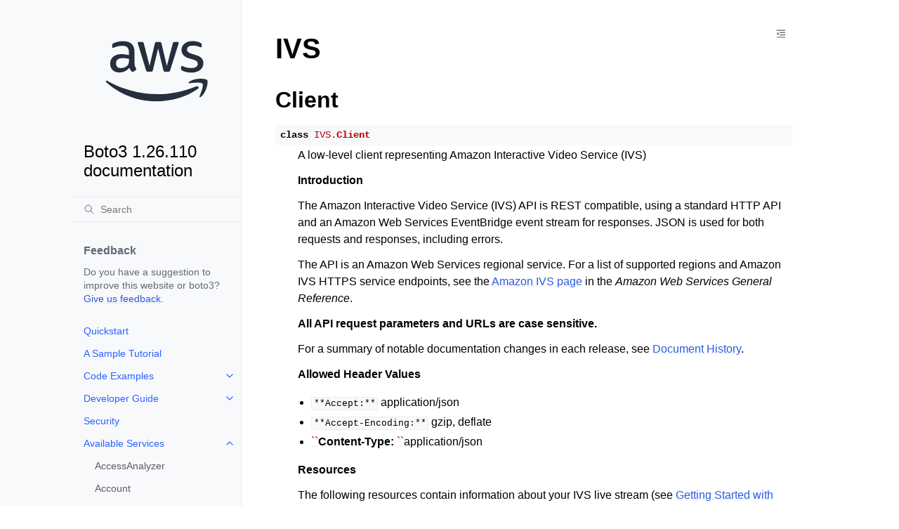

--- FILE ---
content_type: text/html
request_url: https://boto3.amazonaws.com/v1/documentation/api/1.26.110/reference/services/ivs.html
body_size: 13821
content:
<!doctype html>
<html class="no-js" lang="en">
  <head><meta charset="utf-8"/>
    <meta name="viewport" content="width=device-width,initial-scale=1"/>
    <meta name="color-scheme" content="light dark"><meta name="generator" content="Docutils 0.19: https://docutils.sourceforge.io/" />
<link rel="index" title="Index" href="../../genindex.html" /><link rel="search" title="Search" href="../../search.html" /><link rel="next" title="batch_get_channel" href="ivs/client/batch_get_channel.html" /><link rel="prev" title="update_wireless_gateway" href="iotwireless/client/update_wireless_gateway.html" />

    <!-- Generated with Sphinx 5.3.0 and Furo 2022.12.07 -->
        <title>IVS - Boto3 1.26.110 documentation</title>
      <link rel="stylesheet" type="text/css" href="../../_static/pygments.css" />
    <link rel="stylesheet" type="text/css" href="../../_static/styles/furo.css?digest=91d0f0d1c444bdcb17a68e833c7a53903343c195" />
    <link rel="stylesheet" type="text/css" href="../../_static/copybutton.css" />
    <link rel="stylesheet" type="text/css" href="../../_static/styles/furo-extensions.css?digest=30d1aed668e5c3a91c3e3bf6a60b675221979f0e" />
    <link rel="stylesheet" type="text/css" href="../../_static/css/custom.css" />
    
    


<style>
  body {
    --color-code-background: #f8f8f8;
  --color-code-foreground: black;
  
  }
  @media not print {
    body[data-theme="dark"] {
      --color-code-background: #272822;
  --color-code-foreground: #f8f8f2;
  
    }
    @media (prefers-color-scheme: dark) {
      body:not([data-theme="light"]) {
        --color-code-background: #272822;
  --color-code-foreground: #f8f8f2;
  
      }
    }
  }
</style></head>
  <body>
    
    <script>
      document.body.dataset.theme = localStorage.getItem("theme") || "auto";
    </script>
    

<svg xmlns="http://www.w3.org/2000/svg" style="display: none;">
  <symbol id="svg-toc" viewBox="0 0 24 24">
    <title>Contents</title>
    <svg stroke="currentColor" fill="currentColor" stroke-width="0" viewBox="0 0 1024 1024">
      <path d="M408 442h480c4.4 0 8-3.6 8-8v-56c0-4.4-3.6-8-8-8H408c-4.4 0-8 3.6-8 8v56c0 4.4 3.6 8 8 8zm-8 204c0 4.4 3.6 8 8 8h480c4.4 0 8-3.6 8-8v-56c0-4.4-3.6-8-8-8H408c-4.4 0-8 3.6-8 8v56zm504-486H120c-4.4 0-8 3.6-8 8v56c0 4.4 3.6 8 8 8h784c4.4 0 8-3.6 8-8v-56c0-4.4-3.6-8-8-8zm0 632H120c-4.4 0-8 3.6-8 8v56c0 4.4 3.6 8 8 8h784c4.4 0 8-3.6 8-8v-56c0-4.4-3.6-8-8-8zM115.4 518.9L271.7 642c5.8 4.6 14.4.5 14.4-6.9V388.9c0-7.4-8.5-11.5-14.4-6.9L115.4 505.1a8.74 8.74 0 0 0 0 13.8z"/>
    </svg>
  </symbol>
  <symbol id="svg-menu" viewBox="0 0 24 24">
    <title>Menu</title>
    <svg xmlns="http://www.w3.org/2000/svg" viewBox="0 0 24 24" fill="none" stroke="currentColor"
      stroke-width="2" stroke-linecap="round" stroke-linejoin="round" class="feather-menu">
      <line x1="3" y1="12" x2="21" y2="12"></line>
      <line x1="3" y1="6" x2="21" y2="6"></line>
      <line x1="3" y1="18" x2="21" y2="18"></line>
    </svg>
  </symbol>
  <symbol id="svg-arrow-right" viewBox="0 0 24 24">
    <title>Expand</title>
    <svg xmlns="http://www.w3.org/2000/svg" viewBox="0 0 24 24" fill="none" stroke="currentColor"
      stroke-width="2" stroke-linecap="round" stroke-linejoin="round" class="feather-chevron-right">
      <polyline points="9 18 15 12 9 6"></polyline>
    </svg>
  </symbol>
  <symbol id="svg-sun" viewBox="0 0 24 24">
    <title>Light mode</title>
    <svg xmlns="http://www.w3.org/2000/svg" viewBox="0 0 24 24" fill="none" stroke="currentColor"
      stroke-width="1.5" stroke-linecap="round" stroke-linejoin="round" class="feather-sun">
      <circle cx="12" cy="12" r="5"></circle>
      <line x1="12" y1="1" x2="12" y2="3"></line>
      <line x1="12" y1="21" x2="12" y2="23"></line>
      <line x1="4.22" y1="4.22" x2="5.64" y2="5.64"></line>
      <line x1="18.36" y1="18.36" x2="19.78" y2="19.78"></line>
      <line x1="1" y1="12" x2="3" y2="12"></line>
      <line x1="21" y1="12" x2="23" y2="12"></line>
      <line x1="4.22" y1="19.78" x2="5.64" y2="18.36"></line>
      <line x1="18.36" y1="5.64" x2="19.78" y2="4.22"></line>
    </svg>
  </symbol>
  <symbol id="svg-moon" viewBox="0 0 24 24">
    <title>Dark mode</title>
    <svg xmlns="http://www.w3.org/2000/svg" viewBox="0 0 24 24" fill="none" stroke="currentColor"
      stroke-width="1.5" stroke-linecap="round" stroke-linejoin="round" class="icon-tabler-moon">
      <path stroke="none" d="M0 0h24v24H0z" fill="none" />
      <path d="M12 3c.132 0 .263 0 .393 0a7.5 7.5 0 0 0 7.92 12.446a9 9 0 1 1 -8.313 -12.454z" />
    </svg>
  </symbol>
  <symbol id="svg-sun-half" viewBox="0 0 24 24">
    <title>Auto light/dark mode</title>
    <svg xmlns="http://www.w3.org/2000/svg" viewBox="0 0 24 24" fill="none" stroke="currentColor"
      stroke-width="1.5" stroke-linecap="round" stroke-linejoin="round" class="icon-tabler-shadow">
      <path stroke="none" d="M0 0h24v24H0z" fill="none"/>
      <circle cx="12" cy="12" r="9" />
      <path d="M13 12h5" />
      <path d="M13 15h4" />
      <path d="M13 18h1" />
      <path d="M13 9h4" />
      <path d="M13 6h1" />
    </svg>
  </symbol>
</svg>

<input type="checkbox" class="sidebar-toggle" name="__navigation" id="__navigation">
<input type="checkbox" class="sidebar-toggle" name="__toc" id="__toc">
<label class="overlay sidebar-overlay" for="__navigation">
  <div class="visually-hidden">Hide navigation sidebar</div>
</label>
<label class="overlay toc-overlay" for="__toc">
  <div class="visually-hidden">Hide table of contents sidebar</div>
</label>



<div class="page">
  <header class="mobile-header">
    <div class="header-left">
      <label class="nav-overlay-icon" for="__navigation">
        <div class="visually-hidden">Toggle site navigation sidebar</div>
        <i class="icon"><svg><use href="#svg-menu"></use></svg></i>
      </label>
    </div>
    <div class="header-center">
      <a href="../../index.html"><div class="brand">Boto3 1.26.110 documentation</div></a>
    </div>
    <div class="header-right">
      <div class="theme-toggle-container theme-toggle-header">
        <button class="theme-toggle">
          <div class="visually-hidden">Toggle Light / Dark / Auto color theme</div>
          <svg class="theme-icon-when-auto"><use href="#svg-sun-half"></use></svg>
          <svg class="theme-icon-when-dark"><use href="#svg-moon"></use></svg>
          <svg class="theme-icon-when-light"><use href="#svg-sun"></use></svg>
        </button>
      </div>
      <label class="toc-overlay-icon toc-header-icon" for="__toc">
        <div class="visually-hidden">Toggle table of contents sidebar</div>
        <i class="icon"><svg><use href="#svg-toc"></use></svg></i>
      </label>
    </div>
  </header>
  <aside class="sidebar-drawer">
    <div class="sidebar-container">
      
      <div class="sidebar-sticky"><a class="sidebar-brand" href="../../index.html">
  
  <div class="sidebar-logo-container">
    <img class="sidebar-logo only-light" src="../../_static/logos/aws_light_theme_logo.svg" alt="Light Logo"/>
    <img class="sidebar-logo only-dark" src="../../_static/logos/aws_dark_theme_logo.svg" alt="Dark Logo"/>
  </div>
  
  <span class="sidebar-brand-text">Boto3 1.26.110 documentation</span>
  
</a><form class="sidebar-search-container" method="get" action="../../search.html" role="search">
  <input class="sidebar-search" placeholder="Search" name="q" aria-label="Search">
  <input type="hidden" name="check_keywords" value="yes">
  <input type="hidden" name="area" value="default">
</form>
<div id="searchbox"></div><div class="sidebar-scroll"><div class="sidebar-div">
    <p class="sidebar-heading">Feedback</p>
    <p class="sidebar-text">
        Do you have a suggestion to improve this website or boto3?
        <a href="https://github.com/boto/boto3/issues">Give us feedback</a>.
    </p>
</div><div class="sidebar-tree">
  <ul>
<li class="toctree-l1"><a class="reference internal" href="../../guide/quickstart.html">Quickstart</a></li>
<li class="toctree-l1"><a class="reference internal" href="../../guide/sqs.html">A Sample Tutorial</a></li>
<li class="toctree-l1 has-children"><a class="reference internal" href="../../guide/examples.html">Code Examples</a><input class="toctree-checkbox" id="toctree-checkbox-1" name="toctree-checkbox-1" role="switch" type="checkbox"/><label for="toctree-checkbox-1"><div class="visually-hidden">Toggle child pages in navigation</div><i class="icon"><svg><use href="#svg-arrow-right"></use></svg></i></label><ul>
<li class="toctree-l2 has-children"><a class="reference internal" href="../../guide/cw-examples.html">Amazon CloudWatch examples</a><input class="toctree-checkbox" id="toctree-checkbox-2" name="toctree-checkbox-2" role="switch" type="checkbox"/><label for="toctree-checkbox-2"><div class="visually-hidden">Toggle child pages in navigation</div><i class="icon"><svg><use href="#svg-arrow-right"></use></svg></i></label><ul>
<li class="toctree-l3"><a class="reference internal" href="../../guide/cw-example-creating-alarms.html">Creating alarms in Amazon CloudWatch</a></li>
<li class="toctree-l3"><a class="reference internal" href="../../guide/cw-example-using-alarms.html">Using alarm actions in Amazon CloudWatch</a></li>
<li class="toctree-l3"><a class="reference internal" href="../../guide/cw-example-metrics.html">Getting metrics from Amazon CloudWatch</a></li>
<li class="toctree-l3"><a class="reference internal" href="../../guide/cw-example-events.html">Sending events to Amazon CloudWatch Events</a></li>
<li class="toctree-l3"><a class="reference internal" href="../../guide/cw-example-subscription-filters.html">Using subscription filters in Amazon CloudWatch Logs</a></li>
</ul>
</li>
<li class="toctree-l2"><a class="reference internal" href="../../guide/dynamodb.html">Amazon DynamoDB</a></li>
<li class="toctree-l2 has-children"><a class="reference internal" href="../../guide/ec2-examples.html">Amazon EC2 examples</a><input class="toctree-checkbox" id="toctree-checkbox-3" name="toctree-checkbox-3" role="switch" type="checkbox"/><label for="toctree-checkbox-3"><div class="visually-hidden">Toggle child pages in navigation</div><i class="icon"><svg><use href="#svg-arrow-right"></use></svg></i></label><ul>
<li class="toctree-l3"><a class="reference internal" href="../../guide/ec2-example-managing-instances.html">Managing Amazon EC2 instances</a></li>
<li class="toctree-l3"><a class="reference internal" href="../../guide/ec2-example-key-pairs.html">Working with Amazon EC2 key pairs</a></li>
<li class="toctree-l3"><a class="reference internal" href="../../guide/ec2-example-regions-avail-zones.html">Describe Amazon EC2 Regions and Availability Zones</a></li>
<li class="toctree-l3"><a class="reference internal" href="../../guide/ec2-example-security-group.html">Working with security groups in Amazon EC2</a></li>
<li class="toctree-l3"><a class="reference internal" href="../../guide/ec2-example-elastic-ip-addresses.html">Using Elastic IP addresses in Amazon EC2</a></li>
</ul>
</li>
<li class="toctree-l2 has-children"><a class="reference internal" href="../../guide/iam-examples.html">AWS Identity and Access Management examples</a><input class="toctree-checkbox" id="toctree-checkbox-4" name="toctree-checkbox-4" role="switch" type="checkbox"/><label for="toctree-checkbox-4"><div class="visually-hidden">Toggle child pages in navigation</div><i class="icon"><svg><use href="#svg-arrow-right"></use></svg></i></label><ul>
<li class="toctree-l3"><a class="reference internal" href="../../guide/iam-example-managing-users.html">Managing IAM users</a></li>
<li class="toctree-l3"><a class="reference internal" href="../../guide/iam-example-policies.html">Working with IAM policies</a></li>
<li class="toctree-l3"><a class="reference internal" href="../../guide/iam-example-managing-access-keys.html">Managing IAM access keys</a></li>
<li class="toctree-l3"><a class="reference internal" href="../../guide/iam-example-server-certificates.html">Working with IAM server certificates</a></li>
<li class="toctree-l3"><a class="reference internal" href="../../guide/iam-example-managing-account-aliases.html">Managing IAM account aliases</a></li>
</ul>
</li>
<li class="toctree-l2 has-children"><a class="reference internal" href="../../guide/kms-examples.html">AWS Key Management Service (AWS KMS) examples</a><input class="toctree-checkbox" id="toctree-checkbox-5" name="toctree-checkbox-5" role="switch" type="checkbox"/><label for="toctree-checkbox-5"><div class="visually-hidden">Toggle child pages in navigation</div><i class="icon"><svg><use href="#svg-arrow-right"></use></svg></i></label><ul>
<li class="toctree-l3"><a class="reference internal" href="../../guide/kms-example-encrypt-decrypt-file.html">Encrypt and decrypt a file</a></li>
</ul>
</li>
<li class="toctree-l2 has-children"><a class="reference internal" href="../../guide/s3-examples.html">Amazon S3 examples</a><input class="toctree-checkbox" id="toctree-checkbox-6" name="toctree-checkbox-6" role="switch" type="checkbox"/><label for="toctree-checkbox-6"><div class="visually-hidden">Toggle child pages in navigation</div><i class="icon"><svg><use href="#svg-arrow-right"></use></svg></i></label><ul>
<li class="toctree-l3"><a class="reference internal" href="../../guide/s3-example-creating-buckets.html">Amazon S3 buckets</a></li>
<li class="toctree-l3"><a class="reference internal" href="../../guide/s3-uploading-files.html">Uploading files</a></li>
<li class="toctree-l3"><a class="reference internal" href="../../guide/s3-example-download-file.html">Downloading files</a></li>
<li class="toctree-l3"><a class="reference internal" href="../../guide/s3.html">File transfer configuration</a></li>
<li class="toctree-l3"><a class="reference internal" href="../../guide/s3-presigned-urls.html">Presigned URLs</a></li>
<li class="toctree-l3"><a class="reference internal" href="../../guide/s3-example-bucket-policies.html">Bucket policies</a></li>
<li class="toctree-l3"><a class="reference internal" href="../../guide/s3-example-access-permissions.html">Access permissions</a></li>
<li class="toctree-l3"><a class="reference internal" href="../../guide/s3-example-static-web-host.html">Using an Amazon S3 bucket as a static web host</a></li>
<li class="toctree-l3"><a class="reference internal" href="../../guide/s3-example-configuring-buckets.html">Bucket CORS configuration</a></li>
<li class="toctree-l3"><a class="reference internal" href="../../guide/s3-example-privatelink.html">AWS PrivateLink for Amazon S3</a></li>
</ul>
</li>
<li class="toctree-l2"><a class="reference internal" href="../../guide/secrets-manager.html">AWS Secrets Manager</a></li>
<li class="toctree-l2 has-children"><a class="reference internal" href="../../guide/ses-examples.html">Amazon SES examples</a><input class="toctree-checkbox" id="toctree-checkbox-7" name="toctree-checkbox-7" role="switch" type="checkbox"/><label for="toctree-checkbox-7"><div class="visually-hidden">Toggle child pages in navigation</div><i class="icon"><svg><use href="#svg-arrow-right"></use></svg></i></label><ul>
<li class="toctree-l3"><a class="reference internal" href="../../guide/ses-verify.html">Verifying email addresses</a></li>
<li class="toctree-l3"><a class="reference internal" href="../../guide/ses-template.html">Working with email templates</a></li>
<li class="toctree-l3"><a class="reference internal" href="../../guide/ses-filters.html">Managing email filters</a></li>
<li class="toctree-l3"><a class="reference internal" href="../../guide/ses-rules.html">Using email rules</a></li>
</ul>
</li>
<li class="toctree-l2 has-children"><a class="reference internal" href="../../guide/sqs-examples.html">Amazon SQS examples</a><input class="toctree-checkbox" id="toctree-checkbox-8" name="toctree-checkbox-8" role="switch" type="checkbox"/><label for="toctree-checkbox-8"><div class="visually-hidden">Toggle child pages in navigation</div><i class="icon"><svg><use href="#svg-arrow-right"></use></svg></i></label><ul>
<li class="toctree-l3"><a class="reference internal" href="../../guide/sqs-example-using-queues.html">Using queues in Amazon SQS</a></li>
<li class="toctree-l3"><a class="reference internal" href="../../guide/sqs-example-sending-receiving-msgs.html">Sending and receiving messages in Amazon SQS</a></li>
<li class="toctree-l3"><a class="reference internal" href="../../guide/sqs-example-visibility-timeout.html">Managing visibility timeout in Amazon SQS</a></li>
<li class="toctree-l3"><a class="reference internal" href="../../guide/sqs-example-long-polling.html">Enabling long polling in Amazon SQS</a></li>
<li class="toctree-l3"><a class="reference internal" href="../../guide/sqs-example-dead-letter-queue.html">Using dead-letter queues in Amazon SQS</a></li>
</ul>
</li>
</ul>
</li>
</ul>
<ul>
<li class="toctree-l1 has-children"><a class="reference internal" href="../../guide/index.html">Developer Guide</a><input class="toctree-checkbox" id="toctree-checkbox-9" name="toctree-checkbox-9" role="switch" type="checkbox"/><label for="toctree-checkbox-9"><div class="visually-hidden">Toggle child pages in navigation</div><i class="icon"><svg><use href="#svg-arrow-right"></use></svg></i></label><ul>
<li class="toctree-l2"><a class="reference internal" href="../../guide/configuration.html">Configuration</a></li>
<li class="toctree-l2"><a class="reference internal" href="../../guide/credentials.html">Credentials</a></li>
<li class="toctree-l2"><a class="reference internal" href="../../guide/clients.html">Low-level clients</a></li>
<li class="toctree-l2"><a class="reference internal" href="../../guide/resources.html">Resources</a></li>
<li class="toctree-l2"><a class="reference internal" href="../../guide/session.html">Session</a></li>
<li class="toctree-l2"><a class="reference internal" href="../../guide/collections.html">Collections</a></li>
<li class="toctree-l2"><a class="reference internal" href="../../guide/paginators.html">Paginators</a></li>
<li class="toctree-l2"><a class="reference internal" href="../../guide/error-handling.html">Error handling</a></li>
<li class="toctree-l2"><a class="reference internal" href="../../guide/retries.html">Retries</a></li>
<li class="toctree-l2"><a class="reference internal" href="../../guide/events.html">Extensibility guide</a></li>
<li class="toctree-l2"><a class="reference internal" href="../../guide/cloud9.html">Cloud9</a></li>
<li class="toctree-l2"><a class="reference internal" href="../../guide/new.html">What’s new</a></li>
<li class="toctree-l2 has-children"><a class="reference internal" href="../../guide/migration.html">Migrating from Boto 2.x</a><input class="toctree-checkbox" id="toctree-checkbox-10" name="toctree-checkbox-10" role="switch" type="checkbox"/><label for="toctree-checkbox-10"><div class="visually-hidden">Toggle child pages in navigation</div><i class="icon"><svg><use href="#svg-arrow-right"></use></svg></i></label><ul>
<li class="toctree-l3"><a class="reference internal" href="../../guide/migrations3.html">Amazon S3</a></li>
<li class="toctree-l3"><a class="reference internal" href="../../guide/migrationec2.html">Amazon EC2</a></li>
</ul>
</li>
<li class="toctree-l2"><a class="reference internal" href="../../guide/migrationpy3.html">Migrating to Python 3</a></li>
<li class="toctree-l2"><a class="reference internal" href="../../guide/upgrading.html">Upgrading notes</a></li>
</ul>
</li>
</ul>
<ul>
<li class="toctree-l1"><a class="reference internal" href="../../guide/security.html">Security</a></li>
</ul>
<ul class="current">
<li class="toctree-l1 current has-children"><a class="reference internal" href="index.html">Available Services</a><input checked="" class="toctree-checkbox" id="toctree-checkbox-11" name="toctree-checkbox-11" role="switch" type="checkbox"/><label for="toctree-checkbox-11"><div class="visually-hidden">Toggle child pages in navigation</div><i class="icon"><svg><use href="#svg-arrow-right"></use></svg></i></label><ul class="current">
<li class="toctree-l2"><a class="reference internal" href="accessanalyzer.html">AccessAnalyzer</a></li>
<li class="toctree-l2"><a class="reference internal" href="account.html">Account</a></li>
<li class="toctree-l2"><a class="reference internal" href="acm.html">ACM</a></li>
<li class="toctree-l2"><a class="reference internal" href="acm-pca.html">ACMPCA</a></li>
<li class="toctree-l2"><a class="reference internal" href="alexaforbusiness.html">AlexaForBusiness</a></li>
<li class="toctree-l2"><a class="reference internal" href="amp.html">PrometheusService</a></li>
<li class="toctree-l2"><a class="reference internal" href="amplify.html">Amplify</a></li>
<li class="toctree-l2"><a class="reference internal" href="amplifybackend.html">AmplifyBackend</a></li>
<li class="toctree-l2"><a class="reference internal" href="amplifyuibuilder.html">AmplifyUIBuilder</a></li>
<li class="toctree-l2"><a class="reference internal" href="apigateway.html">APIGateway</a></li>
<li class="toctree-l2"><a class="reference internal" href="apigatewaymanagementapi.html">ApiGatewayManagementApi</a></li>
<li class="toctree-l2"><a class="reference internal" href="apigatewayv2.html">ApiGatewayV2</a></li>
<li class="toctree-l2"><a class="reference internal" href="appconfig.html">AppConfig</a></li>
<li class="toctree-l2"><a class="reference internal" href="appconfigdata.html">AppConfigData</a></li>
<li class="toctree-l2"><a class="reference internal" href="appflow.html">Appflow</a></li>
<li class="toctree-l2"><a class="reference internal" href="appintegrations.html">AppIntegrationsService</a></li>
<li class="toctree-l2"><a class="reference internal" href="application-autoscaling.html">ApplicationAutoScaling</a></li>
<li class="toctree-l2"><a class="reference internal" href="application-insights.html">ApplicationInsights</a></li>
<li class="toctree-l2"><a class="reference internal" href="applicationcostprofiler.html">ApplicationCostProfiler</a></li>
<li class="toctree-l2"><a class="reference internal" href="appmesh.html">AppMesh</a></li>
<li class="toctree-l2"><a class="reference internal" href="apprunner.html">AppRunner</a></li>
<li class="toctree-l2"><a class="reference internal" href="appstream.html">AppStream</a></li>
<li class="toctree-l2"><a class="reference internal" href="appsync.html">AppSync</a></li>
<li class="toctree-l2"><a class="reference internal" href="arc-zonal-shift.html">ARCZonalShift</a></li>
<li class="toctree-l2"><a class="reference internal" href="athena.html">Athena</a></li>
<li class="toctree-l2"><a class="reference internal" href="auditmanager.html">AuditManager</a></li>
<li class="toctree-l2"><a class="reference internal" href="autoscaling.html">AutoScaling</a></li>
<li class="toctree-l2"><a class="reference internal" href="autoscaling-plans.html">AutoScalingPlans</a></li>
<li class="toctree-l2"><a class="reference internal" href="backup.html">Backup</a></li>
<li class="toctree-l2"><a class="reference internal" href="backup-gateway.html">BackupGateway</a></li>
<li class="toctree-l2"><a class="reference internal" href="backupstorage.html">BackupStorage</a></li>
<li class="toctree-l2"><a class="reference internal" href="batch.html">Batch</a></li>
<li class="toctree-l2"><a class="reference internal" href="billingconductor.html">BillingConductor</a></li>
<li class="toctree-l2"><a class="reference internal" href="braket.html">Braket</a></li>
<li class="toctree-l2"><a class="reference internal" href="budgets.html">Budgets</a></li>
<li class="toctree-l2"><a class="reference internal" href="ce.html">CostExplorer</a></li>
<li class="toctree-l2"><a class="reference internal" href="chime.html">Chime</a></li>
<li class="toctree-l2"><a class="reference internal" href="chime-sdk-identity.html">ChimeSDKIdentity</a></li>
<li class="toctree-l2"><a class="reference internal" href="chime-sdk-media-pipelines.html">ChimeSDKMediaPipelines</a></li>
<li class="toctree-l2"><a class="reference internal" href="chime-sdk-meetings.html">ChimeSDKMeetings</a></li>
<li class="toctree-l2"><a class="reference internal" href="chime-sdk-messaging.html">ChimeSDKMessaging</a></li>
<li class="toctree-l2"><a class="reference internal" href="chime-sdk-voice.html">ChimeSDKVoice</a></li>
<li class="toctree-l2"><a class="reference internal" href="cleanrooms.html">CleanRoomsService</a></li>
<li class="toctree-l2"><a class="reference internal" href="cloud9.html">Cloud9</a></li>
<li class="toctree-l2"><a class="reference internal" href="cloudcontrol.html">CloudControlApi</a></li>
<li class="toctree-l2"><a class="reference internal" href="clouddirectory.html">CloudDirectory</a></li>
<li class="toctree-l2"><a class="reference internal" href="cloudformation.html">CloudFormation</a></li>
<li class="toctree-l2"><a class="reference internal" href="cloudfront.html">CloudFront</a></li>
<li class="toctree-l2"><a class="reference internal" href="cloudhsm.html">CloudHSM</a></li>
<li class="toctree-l2"><a class="reference internal" href="cloudhsmv2.html">CloudHSMV2</a></li>
<li class="toctree-l2"><a class="reference internal" href="cloudsearch.html">CloudSearch</a></li>
<li class="toctree-l2"><a class="reference internal" href="cloudsearchdomain.html">CloudSearchDomain</a></li>
<li class="toctree-l2"><a class="reference internal" href="cloudtrail.html">CloudTrail</a></li>
<li class="toctree-l2"><a class="reference internal" href="cloudtrail-data.html">CloudTrailDataService</a></li>
<li class="toctree-l2"><a class="reference internal" href="cloudwatch.html">CloudWatch</a></li>
<li class="toctree-l2"><a class="reference internal" href="codeartifact.html">CodeArtifact</a></li>
<li class="toctree-l2"><a class="reference internal" href="codebuild.html">CodeBuild</a></li>
<li class="toctree-l2"><a class="reference internal" href="codecatalyst.html">CodeCatalyst</a></li>
<li class="toctree-l2"><a class="reference internal" href="codecommit.html">CodeCommit</a></li>
<li class="toctree-l2"><a class="reference internal" href="codedeploy.html">CodeDeploy</a></li>
<li class="toctree-l2"><a class="reference internal" href="codeguru-reviewer.html">CodeGuruReviewer</a></li>
<li class="toctree-l2"><a class="reference internal" href="codeguruprofiler.html">CodeGuruProfiler</a></li>
<li class="toctree-l2"><a class="reference internal" href="codepipeline.html">CodePipeline</a></li>
<li class="toctree-l2"><a class="reference internal" href="codestar.html">CodeStar</a></li>
<li class="toctree-l2"><a class="reference internal" href="codestar-connections.html">CodeStarconnections</a></li>
<li class="toctree-l2"><a class="reference internal" href="codestar-notifications.html">CodeStarNotifications</a></li>
<li class="toctree-l2"><a class="reference internal" href="cognito-identity.html">CognitoIdentity</a></li>
<li class="toctree-l2"><a class="reference internal" href="cognito-idp.html">CognitoIdentityProvider</a></li>
<li class="toctree-l2"><a class="reference internal" href="cognito-sync.html">CognitoSync</a></li>
<li class="toctree-l2"><a class="reference internal" href="comprehend.html">Comprehend</a></li>
<li class="toctree-l2"><a class="reference internal" href="comprehendmedical.html">ComprehendMedical</a></li>
<li class="toctree-l2"><a class="reference internal" href="compute-optimizer.html">ComputeOptimizer</a></li>
<li class="toctree-l2"><a class="reference internal" href="config.html">ConfigService</a></li>
<li class="toctree-l2"><a class="reference internal" href="connect.html">Connect</a></li>
<li class="toctree-l2"><a class="reference internal" href="connect-contact-lens.html">ConnectContactLens</a></li>
<li class="toctree-l2"><a class="reference internal" href="connectcampaigns.html">ConnectCampaignService</a></li>
<li class="toctree-l2"><a class="reference internal" href="connectcases.html">ConnectCases</a></li>
<li class="toctree-l2"><a class="reference internal" href="connectparticipant.html">ConnectParticipant</a></li>
<li class="toctree-l2"><a class="reference internal" href="controltower.html">ControlTower</a></li>
<li class="toctree-l2"><a class="reference internal" href="cur.html">CostandUsageReportService</a></li>
<li class="toctree-l2"><a class="reference internal" href="customer-profiles.html">CustomerProfiles</a></li>
<li class="toctree-l2"><a class="reference internal" href="databrew.html">GlueDataBrew</a></li>
<li class="toctree-l2"><a class="reference internal" href="dataexchange.html">DataExchange</a></li>
<li class="toctree-l2"><a class="reference internal" href="datapipeline.html">DataPipeline</a></li>
<li class="toctree-l2"><a class="reference internal" href="datasync.html">DataSync</a></li>
<li class="toctree-l2"><a class="reference internal" href="dax.html">DAX</a></li>
<li class="toctree-l2"><a class="reference internal" href="detective.html">Detective</a></li>
<li class="toctree-l2"><a class="reference internal" href="devicefarm.html">DeviceFarm</a></li>
<li class="toctree-l2"><a class="reference internal" href="devops-guru.html">DevOpsGuru</a></li>
<li class="toctree-l2"><a class="reference internal" href="directconnect.html">DirectConnect</a></li>
<li class="toctree-l2"><a class="reference internal" href="discovery.html">ApplicationDiscoveryService</a></li>
<li class="toctree-l2"><a class="reference internal" href="dlm.html">DLM</a></li>
<li class="toctree-l2"><a class="reference internal" href="dms.html">DatabaseMigrationService</a></li>
<li class="toctree-l2"><a class="reference internal" href="docdb.html">DocDB</a></li>
<li class="toctree-l2"><a class="reference internal" href="docdb-elastic.html">DocDBElastic</a></li>
<li class="toctree-l2"><a class="reference internal" href="drs.html">drs</a></li>
<li class="toctree-l2"><a class="reference internal" href="ds.html">DirectoryService</a></li>
<li class="toctree-l2"><a class="reference internal" href="dynamodb.html">DynamoDB</a></li>
<li class="toctree-l2"><a class="reference internal" href="dynamodbstreams.html">DynamoDBStreams</a></li>
<li class="toctree-l2"><a class="reference internal" href="ebs.html">EBS</a></li>
<li class="toctree-l2"><a class="reference internal" href="ec2.html">EC2</a></li>
<li class="toctree-l2"><a class="reference internal" href="ec2-instance-connect.html">EC2InstanceConnect</a></li>
<li class="toctree-l2"><a class="reference internal" href="ecr.html">ECR</a></li>
<li class="toctree-l2"><a class="reference internal" href="ecr-public.html">ECRPublic</a></li>
<li class="toctree-l2"><a class="reference internal" href="ecs.html">ECS</a></li>
<li class="toctree-l2"><a class="reference internal" href="efs.html">EFS</a></li>
<li class="toctree-l2"><a class="reference internal" href="eks.html">EKS</a></li>
<li class="toctree-l2"><a class="reference internal" href="elastic-inference.html">ElasticInference</a></li>
<li class="toctree-l2"><a class="reference internal" href="elasticache.html">ElastiCache</a></li>
<li class="toctree-l2"><a class="reference internal" href="elasticbeanstalk.html">ElasticBeanstalk</a></li>
<li class="toctree-l2"><a class="reference internal" href="elastictranscoder.html">ElasticTranscoder</a></li>
<li class="toctree-l2"><a class="reference internal" href="elb.html">ElasticLoadBalancing</a></li>
<li class="toctree-l2"><a class="reference internal" href="elbv2.html">ElasticLoadBalancingv2</a></li>
<li class="toctree-l2"><a class="reference internal" href="emr.html">EMR</a></li>
<li class="toctree-l2"><a class="reference internal" href="emr-containers.html">EMRContainers</a></li>
<li class="toctree-l2"><a class="reference internal" href="emr-serverless.html">EMRServerless</a></li>
<li class="toctree-l2"><a class="reference internal" href="es.html">ElasticsearchService</a></li>
<li class="toctree-l2"><a class="reference internal" href="events.html">EventBridge</a></li>
<li class="toctree-l2"><a class="reference internal" href="evidently.html">CloudWatchEvidently</a></li>
<li class="toctree-l2"><a class="reference internal" href="finspace.html">finspace</a></li>
<li class="toctree-l2"><a class="reference internal" href="finspace-data.html">FinSpaceData</a></li>
<li class="toctree-l2"><a class="reference internal" href="firehose.html">Firehose</a></li>
<li class="toctree-l2"><a class="reference internal" href="fis.html">FIS</a></li>
<li class="toctree-l2"><a class="reference internal" href="fms.html">FMS</a></li>
<li class="toctree-l2"><a class="reference internal" href="forecast.html">ForecastService</a></li>
<li class="toctree-l2"><a class="reference internal" href="forecastquery.html">ForecastQueryService</a></li>
<li class="toctree-l2"><a class="reference internal" href="frauddetector.html">FraudDetector</a></li>
<li class="toctree-l2"><a class="reference internal" href="fsx.html">FSx</a></li>
<li class="toctree-l2"><a class="reference internal" href="gamelift.html">GameLift</a></li>
<li class="toctree-l2"><a class="reference internal" href="gamesparks.html">GameSparks</a></li>
<li class="toctree-l2"><a class="reference internal" href="glacier.html">Glacier</a></li>
<li class="toctree-l2"><a class="reference internal" href="globalaccelerator.html">GlobalAccelerator</a></li>
<li class="toctree-l2"><a class="reference internal" href="glue.html">Glue</a></li>
<li class="toctree-l2"><a class="reference internal" href="grafana.html">ManagedGrafana</a></li>
<li class="toctree-l2"><a class="reference internal" href="greengrass.html">Greengrass</a></li>
<li class="toctree-l2"><a class="reference internal" href="greengrassv2.html">GreengrassV2</a></li>
<li class="toctree-l2"><a class="reference internal" href="groundstation.html">GroundStation</a></li>
<li class="toctree-l2"><a class="reference internal" href="guardduty.html">GuardDuty</a></li>
<li class="toctree-l2"><a class="reference internal" href="health.html">Health</a></li>
<li class="toctree-l2"><a class="reference internal" href="healthlake.html">HealthLake</a></li>
<li class="toctree-l2"><a class="reference internal" href="honeycode.html">Honeycode</a></li>
<li class="toctree-l2"><a class="reference internal" href="iam.html">IAM</a></li>
<li class="toctree-l2"><a class="reference internal" href="identitystore.html">IdentityStore</a></li>
<li class="toctree-l2"><a class="reference internal" href="imagebuilder.html">imagebuilder</a></li>
<li class="toctree-l2"><a class="reference internal" href="importexport.html">ImportExport</a></li>
<li class="toctree-l2"><a class="reference internal" href="inspector.html">Inspector</a></li>
<li class="toctree-l2"><a class="reference internal" href="inspector2.html">Inspector2</a></li>
<li class="toctree-l2"><a class="reference internal" href="internetmonitor.html">CloudWatchInternetMonitor</a></li>
<li class="toctree-l2"><a class="reference internal" href="iot.html">IoT</a></li>
<li class="toctree-l2"><a class="reference internal" href="iot-data.html">IoTDataPlane</a></li>
<li class="toctree-l2"><a class="reference internal" href="iot-jobs-data.html">IoTJobsDataPlane</a></li>
<li class="toctree-l2"><a class="reference internal" href="iot-roborunner.html">IoTRoboRunner</a></li>
<li class="toctree-l2"><a class="reference internal" href="iot1click-devices.html">IoT1ClickDevicesService</a></li>
<li class="toctree-l2"><a class="reference internal" href="iot1click-projects.html">IoT1ClickProjects</a></li>
<li class="toctree-l2"><a class="reference internal" href="iotanalytics.html">IoTAnalytics</a></li>
<li class="toctree-l2"><a class="reference internal" href="iotdeviceadvisor.html">IoTDeviceAdvisor</a></li>
<li class="toctree-l2"><a class="reference internal" href="iotevents.html">IoTEvents</a></li>
<li class="toctree-l2"><a class="reference internal" href="iotevents-data.html">IoTEventsData</a></li>
<li class="toctree-l2"><a class="reference internal" href="iotfleethub.html">IoTFleetHub</a></li>
<li class="toctree-l2"><a class="reference internal" href="iotfleetwise.html">IoTFleetWise</a></li>
<li class="toctree-l2"><a class="reference internal" href="iotsecuretunneling.html">IoTSecureTunneling</a></li>
<li class="toctree-l2"><a class="reference internal" href="iotsitewise.html">IoTSiteWise</a></li>
<li class="toctree-l2"><a class="reference internal" href="iotthingsgraph.html">IoTThingsGraph</a></li>
<li class="toctree-l2"><a class="reference internal" href="iottwinmaker.html">IoTTwinMaker</a></li>
<li class="toctree-l2"><a class="reference internal" href="iotwireless.html">IoTWireless</a></li>
<li class="toctree-l2 current current-page"><a class="current reference internal" href="#">IVS</a></li>
<li class="toctree-l2"><a class="reference internal" href="ivs-realtime.html">ivsrealtime</a></li>
<li class="toctree-l2"><a class="reference internal" href="ivschat.html">ivschat</a></li>
<li class="toctree-l2"><a class="reference internal" href="kafka.html">Kafka</a></li>
<li class="toctree-l2"><a class="reference internal" href="kafkaconnect.html">KafkaConnect</a></li>
<li class="toctree-l2"><a class="reference internal" href="kendra.html">kendra</a></li>
<li class="toctree-l2"><a class="reference internal" href="kendra-ranking.html">KendraRanking</a></li>
<li class="toctree-l2"><a class="reference internal" href="keyspaces.html">Keyspaces</a></li>
<li class="toctree-l2"><a class="reference internal" href="kinesis.html">Kinesis</a></li>
<li class="toctree-l2"><a class="reference internal" href="kinesis-video-archived-media.html">KinesisVideoArchivedMedia</a></li>
<li class="toctree-l2"><a class="reference internal" href="kinesis-video-media.html">KinesisVideoMedia</a></li>
<li class="toctree-l2"><a class="reference internal" href="kinesis-video-signaling.html">KinesisVideoSignalingChannels</a></li>
<li class="toctree-l2"><a class="reference internal" href="kinesis-video-webrtc-storage.html">KinesisVideoWebRTCStorage</a></li>
<li class="toctree-l2"><a class="reference internal" href="kinesisanalytics.html">KinesisAnalytics</a></li>
<li class="toctree-l2"><a class="reference internal" href="kinesisanalyticsv2.html">KinesisAnalyticsV2</a></li>
<li class="toctree-l2"><a class="reference internal" href="kinesisvideo.html">KinesisVideo</a></li>
<li class="toctree-l2"><a class="reference internal" href="kms.html">KMS</a></li>
<li class="toctree-l2"><a class="reference internal" href="lakeformation.html">LakeFormation</a></li>
<li class="toctree-l2"><a class="reference internal" href="lambda.html">Lambda</a></li>
<li class="toctree-l2"><a class="reference internal" href="lex-models.html">LexModelBuildingService</a></li>
<li class="toctree-l2"><a class="reference internal" href="lex-runtime.html">LexRuntimeService</a></li>
<li class="toctree-l2"><a class="reference internal" href="lexv2-models.html">LexModelsV2</a></li>
<li class="toctree-l2"><a class="reference internal" href="lexv2-runtime.html">LexRuntimeV2</a></li>
<li class="toctree-l2"><a class="reference internal" href="license-manager.html">LicenseManager</a></li>
<li class="toctree-l2"><a class="reference internal" href="license-manager-linux-subscriptions.html">LicenseManagerLinuxSubscriptions</a></li>
<li class="toctree-l2"><a class="reference internal" href="license-manager-user-subscriptions.html">LicenseManagerUserSubscriptions</a></li>
<li class="toctree-l2"><a class="reference internal" href="lightsail.html">Lightsail</a></li>
<li class="toctree-l2"><a class="reference internal" href="location.html">LocationService</a></li>
<li class="toctree-l2"><a class="reference internal" href="logs.html">CloudWatchLogs</a></li>
<li class="toctree-l2"><a class="reference internal" href="lookoutequipment.html">LookoutEquipment</a></li>
<li class="toctree-l2"><a class="reference internal" href="lookoutmetrics.html">LookoutMetrics</a></li>
<li class="toctree-l2"><a class="reference internal" href="lookoutvision.html">LookoutforVision</a></li>
<li class="toctree-l2"><a class="reference internal" href="m2.html">MainframeModernization</a></li>
<li class="toctree-l2"><a class="reference internal" href="machinelearning.html">MachineLearning</a></li>
<li class="toctree-l2"><a class="reference internal" href="macie.html">Macie</a></li>
<li class="toctree-l2"><a class="reference internal" href="macie2.html">Macie2</a></li>
<li class="toctree-l2"><a class="reference internal" href="managedblockchain.html">ManagedBlockchain</a></li>
<li class="toctree-l2"><a class="reference internal" href="marketplace-catalog.html">MarketplaceCatalog</a></li>
<li class="toctree-l2"><a class="reference internal" href="marketplace-entitlement.html">MarketplaceEntitlementService</a></li>
<li class="toctree-l2"><a class="reference internal" href="marketplacecommerceanalytics.html">MarketplaceCommerceAnalytics</a></li>
<li class="toctree-l2"><a class="reference internal" href="mediaconnect.html">MediaConnect</a></li>
<li class="toctree-l2"><a class="reference internal" href="mediaconvert.html">MediaConvert</a></li>
<li class="toctree-l2"><a class="reference internal" href="medialive.html">MediaLive</a></li>
<li class="toctree-l2"><a class="reference internal" href="mediapackage.html">MediaPackage</a></li>
<li class="toctree-l2"><a class="reference internal" href="mediapackage-vod.html">MediaPackageVod</a></li>
<li class="toctree-l2"><a class="reference internal" href="mediastore.html">MediaStore</a></li>
<li class="toctree-l2"><a class="reference internal" href="mediastore-data.html">MediaStoreData</a></li>
<li class="toctree-l2"><a class="reference internal" href="mediatailor.html">MediaTailor</a></li>
<li class="toctree-l2"><a class="reference internal" href="memorydb.html">MemoryDB</a></li>
<li class="toctree-l2"><a class="reference internal" href="meteringmarketplace.html">MarketplaceMetering</a></li>
<li class="toctree-l2"><a class="reference internal" href="mgh.html">MigrationHub</a></li>
<li class="toctree-l2"><a class="reference internal" href="mgn.html">mgn</a></li>
<li class="toctree-l2"><a class="reference internal" href="migration-hub-refactor-spaces.html">MigrationHubRefactorSpaces</a></li>
<li class="toctree-l2"><a class="reference internal" href="migrationhub-config.html">MigrationHubConfig</a></li>
<li class="toctree-l2"><a class="reference internal" href="migrationhuborchestrator.html">MigrationHubOrchestrator</a></li>
<li class="toctree-l2"><a class="reference internal" href="migrationhubstrategy.html">MigrationHubStrategyRecommendations</a></li>
<li class="toctree-l2"><a class="reference internal" href="mobile.html">Mobile</a></li>
<li class="toctree-l2"><a class="reference internal" href="mq.html">MQ</a></li>
<li class="toctree-l2"><a class="reference internal" href="mturk.html">MTurk</a></li>
<li class="toctree-l2"><a class="reference internal" href="mwaa.html">MWAA</a></li>
<li class="toctree-l2"><a class="reference internal" href="neptune.html">Neptune</a></li>
<li class="toctree-l2"><a class="reference internal" href="network-firewall.html">NetworkFirewall</a></li>
<li class="toctree-l2"><a class="reference internal" href="networkmanager.html">NetworkManager</a></li>
<li class="toctree-l2"><a class="reference internal" href="nimble.html">NimbleStudio</a></li>
<li class="toctree-l2"><a class="reference internal" href="oam.html">CloudWatchObservabilityAccessManager</a></li>
<li class="toctree-l2"><a class="reference internal" href="omics.html">Omics</a></li>
<li class="toctree-l2"><a class="reference internal" href="opensearch.html">OpenSearchService</a></li>
<li class="toctree-l2"><a class="reference internal" href="opensearchserverless.html">OpenSearchServiceServerless</a></li>
<li class="toctree-l2"><a class="reference internal" href="opsworks.html">OpsWorks</a></li>
<li class="toctree-l2"><a class="reference internal" href="opsworkscm.html">OpsWorksCM</a></li>
<li class="toctree-l2"><a class="reference internal" href="organizations.html">Organizations</a></li>
<li class="toctree-l2"><a class="reference internal" href="outposts.html">Outposts</a></li>
<li class="toctree-l2"><a class="reference internal" href="panorama.html">Panorama</a></li>
<li class="toctree-l2"><a class="reference internal" href="personalize.html">Personalize</a></li>
<li class="toctree-l2"><a class="reference internal" href="personalize-events.html">PersonalizeEvents</a></li>
<li class="toctree-l2"><a class="reference internal" href="personalize-runtime.html">PersonalizeRuntime</a></li>
<li class="toctree-l2"><a class="reference internal" href="pi.html">PI</a></li>
<li class="toctree-l2"><a class="reference internal" href="pinpoint.html">Pinpoint</a></li>
<li class="toctree-l2"><a class="reference internal" href="pinpoint-email.html">PinpointEmail</a></li>
<li class="toctree-l2"><a class="reference internal" href="pinpoint-sms-voice.html">PinpointSMSVoice</a></li>
<li class="toctree-l2"><a class="reference internal" href="pinpoint-sms-voice-v2.html">PinpointSMSVoiceV2</a></li>
<li class="toctree-l2"><a class="reference internal" href="pipes.html">EventBridgePipes</a></li>
<li class="toctree-l2"><a class="reference internal" href="polly.html">Polly</a></li>
<li class="toctree-l2"><a class="reference internal" href="pricing.html">Pricing</a></li>
<li class="toctree-l2"><a class="reference internal" href="privatenetworks.html">Private5G</a></li>
<li class="toctree-l2"><a class="reference internal" href="proton.html">Proton</a></li>
<li class="toctree-l2"><a class="reference internal" href="qldb.html">QLDB</a></li>
<li class="toctree-l2"><a class="reference internal" href="qldb-session.html">QLDBSession</a></li>
<li class="toctree-l2"><a class="reference internal" href="quicksight.html">QuickSight</a></li>
<li class="toctree-l2"><a class="reference internal" href="ram.html">RAM</a></li>
<li class="toctree-l2"><a class="reference internal" href="rbin.html">RecycleBin</a></li>
<li class="toctree-l2"><a class="reference internal" href="rds.html">RDS</a></li>
<li class="toctree-l2"><a class="reference internal" href="rds-data.html">RDSDataService</a></li>
<li class="toctree-l2"><a class="reference internal" href="redshift.html">Redshift</a></li>
<li class="toctree-l2"><a class="reference internal" href="redshift-data.html">RedshiftDataAPIService</a></li>
<li class="toctree-l2"><a class="reference internal" href="redshift-serverless.html">RedshiftServerless</a></li>
<li class="toctree-l2"><a class="reference internal" href="rekognition.html">Rekognition</a></li>
<li class="toctree-l2"><a class="reference internal" href="resiliencehub.html">ResilienceHub</a></li>
<li class="toctree-l2"><a class="reference internal" href="resource-explorer-2.html">ResourceExplorer</a></li>
<li class="toctree-l2"><a class="reference internal" href="resource-groups.html">ResourceGroups</a></li>
<li class="toctree-l2"><a class="reference internal" href="resourcegroupstaggingapi.html">ResourceGroupsTaggingAPI</a></li>
<li class="toctree-l2"><a class="reference internal" href="robomaker.html">RoboMaker</a></li>
<li class="toctree-l2"><a class="reference internal" href="rolesanywhere.html">IAMRolesAnywhere</a></li>
<li class="toctree-l2"><a class="reference internal" href="route53.html">Route53</a></li>
<li class="toctree-l2"><a class="reference internal" href="route53-recovery-cluster.html">Route53RecoveryCluster</a></li>
<li class="toctree-l2"><a class="reference internal" href="route53-recovery-control-config.html">Route53RecoveryControlConfig</a></li>
<li class="toctree-l2"><a class="reference internal" href="route53-recovery-readiness.html">Route53RecoveryReadiness</a></li>
<li class="toctree-l2"><a class="reference internal" href="route53domains.html">Route53Domains</a></li>
<li class="toctree-l2"><a class="reference internal" href="route53resolver.html">Route53Resolver</a></li>
<li class="toctree-l2"><a class="reference internal" href="rum.html">CloudWatchRUM</a></li>
<li class="toctree-l2"><a class="reference internal" href="s3.html">S3</a></li>
<li class="toctree-l2"><a class="reference internal" href="s3control.html">S3Control</a></li>
<li class="toctree-l2"><a class="reference internal" href="s3outposts.html">S3Outposts</a></li>
<li class="toctree-l2"><a class="reference internal" href="sagemaker.html">SageMaker</a></li>
<li class="toctree-l2"><a class="reference internal" href="sagemaker-a2i-runtime.html">AugmentedAIRuntime</a></li>
<li class="toctree-l2"><a class="reference internal" href="sagemaker-edge.html">SagemakerEdgeManager</a></li>
<li class="toctree-l2"><a class="reference internal" href="sagemaker-featurestore-runtime.html">SageMakerFeatureStoreRuntime</a></li>
<li class="toctree-l2"><a class="reference internal" href="sagemaker-geospatial.html">SageMakergeospatialcapabilities</a></li>
<li class="toctree-l2"><a class="reference internal" href="sagemaker-metrics.html">SageMakerMetrics</a></li>
<li class="toctree-l2"><a class="reference internal" href="sagemaker-runtime.html">SageMakerRuntime</a></li>
<li class="toctree-l2"><a class="reference internal" href="savingsplans.html">SavingsPlans</a></li>
<li class="toctree-l2"><a class="reference internal" href="scheduler.html">EventBridgeScheduler</a></li>
<li class="toctree-l2"><a class="reference internal" href="schemas.html">Schemas</a></li>
<li class="toctree-l2"><a class="reference internal" href="sdb.html">SimpleDB</a></li>
<li class="toctree-l2"><a class="reference internal" href="secretsmanager.html">SecretsManager</a></li>
<li class="toctree-l2"><a class="reference internal" href="securityhub.html">SecurityHub</a></li>
<li class="toctree-l2"><a class="reference internal" href="securitylake.html">SecurityLake</a></li>
<li class="toctree-l2"><a class="reference internal" href="serverlessrepo.html">ServerlessApplicationRepository</a></li>
<li class="toctree-l2"><a class="reference internal" href="service-quotas.html">ServiceQuotas</a></li>
<li class="toctree-l2"><a class="reference internal" href="servicecatalog.html">ServiceCatalog</a></li>
<li class="toctree-l2"><a class="reference internal" href="servicecatalog-appregistry.html">AppRegistry</a></li>
<li class="toctree-l2"><a class="reference internal" href="servicediscovery.html">ServiceDiscovery</a></li>
<li class="toctree-l2"><a class="reference internal" href="ses.html">SES</a></li>
<li class="toctree-l2"><a class="reference internal" href="sesv2.html">SESV2</a></li>
<li class="toctree-l2"><a class="reference internal" href="shield.html">Shield</a></li>
<li class="toctree-l2"><a class="reference internal" href="signer.html">signer</a></li>
<li class="toctree-l2"><a class="reference internal" href="simspaceweaver.html">SimSpaceWeaver</a></li>
<li class="toctree-l2"><a class="reference internal" href="sms.html">SMS</a></li>
<li class="toctree-l2"><a class="reference internal" href="snow-device-management.html">SnowDeviceManagement</a></li>
<li class="toctree-l2"><a class="reference internal" href="snowball.html">Snowball</a></li>
<li class="toctree-l2"><a class="reference internal" href="sns.html">SNS</a></li>
<li class="toctree-l2"><a class="reference internal" href="sqs.html">SQS</a></li>
<li class="toctree-l2"><a class="reference internal" href="ssm.html">SSM</a></li>
<li class="toctree-l2"><a class="reference internal" href="ssm-contacts.html">SSMContacts</a></li>
<li class="toctree-l2"><a class="reference internal" href="ssm-incidents.html">SSMIncidents</a></li>
<li class="toctree-l2"><a class="reference internal" href="ssm-sap.html">SsmSap</a></li>
<li class="toctree-l2"><a class="reference internal" href="sso.html">SSO</a></li>
<li class="toctree-l2"><a class="reference internal" href="sso-admin.html">SSOAdmin</a></li>
<li class="toctree-l2"><a class="reference internal" href="sso-oidc.html">SSOOIDC</a></li>
<li class="toctree-l2"><a class="reference internal" href="stepfunctions.html">SFN</a></li>
<li class="toctree-l2"><a class="reference internal" href="storagegateway.html">StorageGateway</a></li>
<li class="toctree-l2"><a class="reference internal" href="sts.html">STS</a></li>
<li class="toctree-l2"><a class="reference internal" href="support.html">Support</a></li>
<li class="toctree-l2"><a class="reference internal" href="support-app.html">SupportApp</a></li>
<li class="toctree-l2"><a class="reference internal" href="swf.html">SWF</a></li>
<li class="toctree-l2"><a class="reference internal" href="synthetics.html">Synthetics</a></li>
<li class="toctree-l2"><a class="reference internal" href="textract.html">Textract</a></li>
<li class="toctree-l2"><a class="reference internal" href="timestream-query.html">TimestreamQuery</a></li>
<li class="toctree-l2"><a class="reference internal" href="timestream-write.html">TimestreamWrite</a></li>
<li class="toctree-l2"><a class="reference internal" href="tnb.html">TelcoNetworkBuilder</a></li>
<li class="toctree-l2"><a class="reference internal" href="transcribe.html">TranscribeService</a></li>
<li class="toctree-l2"><a class="reference internal" href="transfer.html">Transfer</a></li>
<li class="toctree-l2"><a class="reference internal" href="translate.html">Translate</a></li>
<li class="toctree-l2"><a class="reference internal" href="voice-id.html">VoiceID</a></li>
<li class="toctree-l2"><a class="reference internal" href="vpc-lattice.html">VPCLattice</a></li>
<li class="toctree-l2"><a class="reference internal" href="waf.html">WAF</a></li>
<li class="toctree-l2"><a class="reference internal" href="waf-regional.html">WAFRegional</a></li>
<li class="toctree-l2"><a class="reference internal" href="wafv2.html">WAFV2</a></li>
<li class="toctree-l2"><a class="reference internal" href="wellarchitected.html">WellArchitected</a></li>
<li class="toctree-l2"><a class="reference internal" href="wisdom.html">ConnectWisdomService</a></li>
<li class="toctree-l2"><a class="reference internal" href="workdocs.html">WorkDocs</a></li>
<li class="toctree-l2"><a class="reference internal" href="worklink.html">WorkLink</a></li>
<li class="toctree-l2"><a class="reference internal" href="workmail.html">WorkMail</a></li>
<li class="toctree-l2"><a class="reference internal" href="workmailmessageflow.html">WorkMailMessageFlow</a></li>
<li class="toctree-l2"><a class="reference internal" href="workspaces.html">WorkSpaces</a></li>
<li class="toctree-l2"><a class="reference internal" href="workspaces-web.html">WorkSpacesWeb</a></li>
<li class="toctree-l2"><a class="reference internal" href="xray.html">XRay</a></li>
</ul>
</li>
</ul>
<ul>
<li class="toctree-l1 has-children"><a class="reference internal" href="../core/index.html">Core References</a><input class="toctree-checkbox" id="toctree-checkbox-12" name="toctree-checkbox-12" role="switch" type="checkbox"/><label for="toctree-checkbox-12"><div class="visually-hidden">Toggle child pages in navigation</div><i class="icon"><svg><use href="#svg-arrow-right"></use></svg></i></label><ul>
<li class="toctree-l2"><a class="reference internal" href="../core/boto3.html">Boto3 reference</a></li>
<li class="toctree-l2"><a class="reference internal" href="../core/collections.html">Collections reference</a></li>
<li class="toctree-l2"><a class="reference internal" href="../core/resources.html">Resources reference</a></li>
<li class="toctree-l2"><a class="reference internal" href="../core/session.html">Session reference</a></li>
</ul>
</li>
</ul>
<ul>
<li class="toctree-l1 has-children"><a class="reference internal" href="../customizations/index.html">Customization References</a><input class="toctree-checkbox" id="toctree-checkbox-13" name="toctree-checkbox-13" role="switch" type="checkbox"/><label for="toctree-checkbox-13"><div class="visually-hidden">Toggle child pages in navigation</div><i class="icon"><svg><use href="#svg-arrow-right"></use></svg></i></label><ul>
<li class="toctree-l2"><a class="reference internal" href="../customizations/dynamodb.html">DynamoDB customization reference</a></li>
<li class="toctree-l2"><a class="reference internal" href="../customizations/s3.html">S3 customization reference</a></li>
</ul>
</li>
</ul>

</div></div>
      </div>
      
    </div>
  </aside>
  <div class="main">
    <div class="content">
      <div class="article-container">
        <a href="#" class="back-to-top muted-link">
          <svg xmlns="http://www.w3.org/2000/svg" viewBox="0 0 24 24">
            <path d="M13 20h-2V8l-5.5 5.5-1.42-1.42L12 4.16l7.92 7.92-1.42 1.42L13 8v12z"></path>
          </svg>
          <span>Back to top</span>
        </a>
        <div class="content-icon-container">
          
<div class="theme-toggle-container theme-toggle-content">
            <button class="theme-toggle">
              <div class="visually-hidden">Toggle Light / Dark / Auto color theme</div>
              <svg class="theme-icon-when-auto"><use href="#svg-sun-half"></use></svg>
              <svg class="theme-icon-when-dark"><use href="#svg-moon"></use></svg>
              <svg class="theme-icon-when-light"><use href="#svg-sun"></use></svg>
            </button>
          </div>
          <label class="toc-overlay-icon toc-content-icon" for="__toc">
            <div class="visually-hidden">Toggle table of contents sidebar</div>
            <i class="icon"><svg><use href="#svg-toc"></use></svg></i>
          </label>
        </div>
        <article role="main">
          <section id="ivs">
<h1>IVS<a class="headerlink" href="#ivs" title="Permalink to this heading">#</a></h1>
<section id="client">
<h2>Client<a class="headerlink" href="#client" title="Permalink to this heading">#</a></h2>
<dl class="py class">
<dt class="sig sig-object py" id="IVS.Client">
<em class="property"><span class="pre">class</span><span class="w"> </span></em><span class="sig-prename descclassname"><span class="pre">IVS.</span></span><span class="sig-name descname"><span class="pre">Client</span></span><a class="headerlink" href="#IVS.Client" title="Permalink to this definition">#</a></dt>
<dd><p>A low-level client representing Amazon Interactive Video Service (IVS)</p>
<p><strong>Introduction</strong></p>
<p>The Amazon Interactive Video Service (IVS) API is REST compatible, using a standard HTTP API and an Amazon Web Services EventBridge event stream for responses. JSON is used for both requests and responses, including errors.</p>
<p>The API is an Amazon Web Services regional service. For a list of supported regions and Amazon IVS HTTPS service endpoints, see the <a class="reference external" href="https://docs.aws.amazon.com/general/latest/gr/ivs.html">Amazon IVS page</a> in the <em>Amazon Web Services General Reference</em>.</p>
<p><strong>All API request parameters and URLs are case sensitive.</strong></p>
<p>For a summary of notable documentation changes in each release, see <a class="reference external" href="https://docs.aws.amazon.com/ivs/latest/userguide/doc-history.html">Document History</a>.</p>
<p><strong>Allowed Header Values</strong></p>
<ul class="simple">
<li><p><code class="docutils literal notranslate"><span class="pre">**Accept:**</span></code> application/json</p></li>
<li><p><code class="docutils literal notranslate"><span class="pre">**Accept-Encoding:**</span></code> gzip, deflate</p></li>
<li><p><a href="#id1"><span class="problematic" id="id2">``</span></a><strong>Content-Type:</strong> <a href="#id3"><span class="problematic" id="id4">``</span></a>application/json</p></li>
</ul>
<p><strong>Resources</strong></p>
<p>The following resources contain information about your IVS live stream (see <a class="reference external" href="https://docs.aws.amazon.com/ivs/latest/userguide/getting-started.html">Getting Started with Amazon IVS</a>):</p>
<ul class="simple">
<li><p><strong>Channel</strong> — Stores configuration data related to your live stream. You first create a channel and then use the channel’s stream key to start your live stream. See the Channel endpoints for more information.</p></li>
<li><p><strong>Stream key</strong> — An identifier assigned by Amazon IVS when you create a channel, which is then used to authorize streaming. See the StreamKey endpoints for more information. <strong>Treat the stream key like a secret, since it allows anyone to stream to the channel.</strong></p></li>
<li><p><strong>Playback key pair</strong> — Video playback may be restricted using playback-authorization tokens, which use public-key encryption. A playback key pair is the public-private pair of keys used to sign and validate the playback-authorization token. See the PlaybackKeyPair endpoints for more information.</p></li>
<li><p><strong>Recording configuration</strong> — Stores configuration related to recording a live stream and where to store the recorded content. Multiple channels can reference the same recording configuration. See the Recording Configuration endpoints for more information.</p></li>
</ul>
<p><strong>Tagging</strong></p>
<p>A <em>tag</em> is a metadata label that you assign to an Amazon Web Services resource. A tag comprises a <em>key</em> and a <em>value</em>, both set by you. For example, you might set a tag as <code class="docutils literal notranslate"><span class="pre">topic:nature</span></code> to label a particular video category. See <a class="reference external" href="https://docs.aws.amazon.com/general/latest/gr/aws_tagging.html">Tagging Amazon Web Services Resources</a> for more information, including restrictions that apply to tags and “Tag naming limits and requirements”; Amazon IVS has no service-specific constraints beyond what is documented there.</p>
<p>Tags can help you identify and organize your Amazon Web Services resources. For example, you can use the same tag for different resources to indicate that they are related. You can also use tags to manage access (see <a class="reference external" href="https://docs.aws.amazon.com/IAM/latest/UserGuide/access_tags.html">Access Tags</a>).</p>
<p>The Amazon IVS API has these tag-related endpoints:  TagResource,  UntagResource, and  ListTagsForResource. The following resources support tagging: Channels, Stream Keys, Playback Key Pairs, and Recording Configurations.</p>
<p>At most 50 tags can be applied to a resource.</p>
<p><strong>Authentication versus Authorization</strong></p>
<p>Note the differences between these concepts:</p>
<ul class="simple">
<li><p><em>Authentication</em> is about verifying identity. You need to be authenticated to sign Amazon IVS API requests.</p></li>
<li><p><em>Authorization</em> is about granting permissions. Your IAM roles need to have permissions for Amazon IVS API requests. In addition, authorization is needed to view <a class="reference external" href="https://docs.aws.amazon.com/ivs/latest/userguide/private-channels.html">Amazon IVS private channels</a>. (Private channels are channels that are enabled for “playback authorization.”)</p></li>
</ul>
<p><strong>Authentication</strong></p>
<p>All Amazon IVS API requests must be authenticated with a signature. The Amazon Web Services Command-Line Interface (CLI) and Amazon IVS Player SDKs take care of signing the underlying API calls for you. However, if your application calls the Amazon IVS API directly, it’s your responsibility to sign the requests.</p>
<p>You generate a signature using valid Amazon Web Services credentials that have permission to perform the requested action. For example, you must sign PutMetadata requests with a signature generated from a user account that has the <code class="docutils literal notranslate"><span class="pre">ivs:PutMetadata</span></code> permission.</p>
<p>For more information:</p>
<ul class="simple">
<li><p>Authentication and generating signatures — See <a class="reference external" href="https://docs.aws.amazon.com/AmazonS3/latest/API/sig-v4-authenticating-requests.html">Authenticating Requests (Amazon Web Services Signature Version 4)</a> in the <em>Amazon Web Services General Reference</em>.</p></li>
<li><p>Managing Amazon IVS permissions — See <a class="reference external" href="https://docs.aws.amazon.com/ivs/latest/userguide/security-iam.html">Identity and Access Management</a> on the Security page of the <em>Amazon IVS User Guide</em>.</p></li>
</ul>
<p><strong>Amazon Resource Names (ARNs)</strong></p>
<p>ARNs uniquely identify AWS resources. An ARN is required when you need to specify a resource unambiguously across all of AWS, such as in IAM policies and API calls. For more information, see <a class="reference external" href="https://docs.aws.amazon.com/general/latest/gr/aws-arns-and-namespaces.html">Amazon Resource Names</a> in the <em>AWS General Reference</em>.</p>
<p><strong>Channel Endpoints</strong></p>
<ul class="simple">
<li><p>CreateChannel — Creates a new channel and an associated stream key to start streaming.</p></li>
<li><p>GetChannel — Gets the channel configuration for the specified channel ARN.</p></li>
<li><p>BatchGetChannel — Performs  GetChannel on multiple ARNs simultaneously.</p></li>
<li><p>ListChannels — Gets summary information about all channels in your account, in the Amazon Web Services region where the API request is processed. This list can be filtered to match a specified name or recording-configuration ARN. Filters are mutually exclusive and cannot be used together. If you try to use both filters, you will get an error (409 Conflict Exception).</p></li>
<li><p>UpdateChannel — Updates a channel’s configuration. This does not affect an ongoing stream of this channel. You must stop and restart the stream for the changes to take effect.</p></li>
<li><p>DeleteChannel — Deletes the specified channel.</p></li>
</ul>
<p><strong>StreamKey Endpoints</strong></p>
<ul class="simple">
<li><p>CreateStreamKey — Creates a stream key, used to initiate a stream, for the specified channel ARN.</p></li>
<li><p>GetStreamKey — Gets stream key information for the specified ARN.</p></li>
<li><p>BatchGetStreamKey — Performs  GetStreamKey on multiple ARNs simultaneously.</p></li>
<li><p>ListStreamKeys — Gets summary information about stream keys for the specified channel.</p></li>
<li><p>DeleteStreamKey — Deletes the stream key for the specified ARN, so it can no longer be used to stream.</p></li>
</ul>
<p><strong>Stream Endpoints</strong></p>
<ul class="simple">
<li><p>GetStream — Gets information about the active (live) stream on a specified channel.</p></li>
<li><p>GetStreamSession — Gets metadata on a specified stream.</p></li>
<li><p>ListStreams — Gets summary information about live streams in your account, in the Amazon Web Services region where the API request is processed.</p></li>
<li><p>ListStreamSessions — Gets a summary of current and previous streams for a specified channel in your account, in the AWS region where the API request is processed.</p></li>
<li><p>StopStream — Disconnects the incoming RTMPS stream for the specified channel. Can be used in conjunction with  DeleteStreamKey to prevent further streaming to a channel.</p></li>
<li><p>PutMetadata — Inserts metadata into the active stream of the specified channel. At most 5 requests per second per channel are allowed, each with a maximum 1 KB payload. (If 5 TPS is not sufficient for your needs, we recommend batching your data into a single PutMetadata call.) At most 155 requests per second per account are allowed.</p></li>
</ul>
<p><strong>PlaybackKeyPair Endpoints</strong></p>
<p>For more information, see <a class="reference external" href="https://docs.aws.amazon.com/ivs/latest/userguide/private-channels.html">Setting Up Private Channels</a> in the <em>Amazon IVS User Guide</em>.</p>
<ul class="simple">
<li><p>ImportPlaybackKeyPair — Imports the public portion of a new key pair and returns its <code class="docutils literal notranslate"><span class="pre">arn</span></code> and <code class="docutils literal notranslate"><span class="pre">fingerprint</span></code>. The <code class="docutils literal notranslate"><span class="pre">privateKey</span></code> can then be used to generate viewer authorization tokens, to grant viewers access to private channels (channels enabled for playback authorization).</p></li>
<li><p>GetPlaybackKeyPair — Gets a specified playback authorization key pair and returns the <code class="docutils literal notranslate"><span class="pre">arn</span></code> and <code class="docutils literal notranslate"><span class="pre">fingerprint</span></code>. The <code class="docutils literal notranslate"><span class="pre">privateKey</span></code> held by the caller can be used to generate viewer authorization tokens, to grant viewers access to private channels.</p></li>
<li><p>ListPlaybackKeyPairs — Gets summary information about playback key pairs.</p></li>
<li><p>DeletePlaybackKeyPair — Deletes a specified authorization key pair. This invalidates future viewer tokens generated using the key pair’s <code class="docutils literal notranslate"><span class="pre">privateKey</span></code>.</p></li>
</ul>
<p><strong>RecordingConfiguration Endpoints</strong></p>
<ul class="simple">
<li><p>CreateRecordingConfiguration — Creates a new recording configuration, used to enable recording to Amazon S3.</p></li>
<li><p>GetRecordingConfiguration — Gets the recording-configuration metadata for the specified ARN.</p></li>
<li><p>ListRecordingConfigurations — Gets summary information about all recording configurations in your account, in the Amazon Web Services region where the API request is processed.</p></li>
<li><p>DeleteRecordingConfiguration — Deletes the recording configuration for the specified ARN.</p></li>
</ul>
<p><strong>Amazon Web Services Tags Endpoints</strong></p>
<ul class="simple">
<li><p>TagResource — Adds or updates tags for the Amazon Web Services resource with the specified ARN.</p></li>
<li><p>UntagResource — Removes tags from the resource with the specified ARN.</p></li>
<li><p>ListTagsForResource — Gets information about Amazon Web Services tags for the specified ARN.</p></li>
</ul>
<div class="highlight-default notranslate"><div class="highlight"><pre><span></span><span class="kn">import</span> <span class="nn">boto3</span>

<span class="n">client</span> <span class="o">=</span> <span class="n">boto3</span><span class="o">.</span><span class="n">client</span><span class="p">(</span><span class="s1">&#39;ivs&#39;</span><span class="p">)</span>
</pre></div>
</div>
</dd></dl>

<p>These are the available methods:</p>
<div class="toctree-wrapper compound">
<ul>
<li class="toctree-l1"><a class="reference internal" href="ivs/client/batch_get_channel.html">batch_get_channel</a></li>
<li class="toctree-l1"><a class="reference internal" href="ivs/client/batch_get_stream_key.html">batch_get_stream_key</a></li>
<li class="toctree-l1"><a class="reference internal" href="ivs/client/can_paginate.html">can_paginate</a></li>
<li class="toctree-l1"><a class="reference internal" href="ivs/client/close.html">close</a></li>
<li class="toctree-l1"><a class="reference internal" href="ivs/client/create_channel.html">create_channel</a></li>
<li class="toctree-l1"><a class="reference internal" href="ivs/client/create_recording_configuration.html">create_recording_configuration</a></li>
<li class="toctree-l1"><a class="reference internal" href="ivs/client/create_stream_key.html">create_stream_key</a></li>
<li class="toctree-l1"><a class="reference internal" href="ivs/client/delete_channel.html">delete_channel</a></li>
<li class="toctree-l1"><a class="reference internal" href="ivs/client/delete_playback_key_pair.html">delete_playback_key_pair</a></li>
<li class="toctree-l1"><a class="reference internal" href="ivs/client/delete_recording_configuration.html">delete_recording_configuration</a></li>
<li class="toctree-l1"><a class="reference internal" href="ivs/client/delete_stream_key.html">delete_stream_key</a></li>
<li class="toctree-l1"><a class="reference internal" href="ivs/client/get_channel.html">get_channel</a></li>
<li class="toctree-l1"><a class="reference internal" href="ivs/client/get_paginator.html">get_paginator</a></li>
<li class="toctree-l1"><a class="reference internal" href="ivs/client/get_playback_key_pair.html">get_playback_key_pair</a></li>
<li class="toctree-l1"><a class="reference internal" href="ivs/client/get_recording_configuration.html">get_recording_configuration</a></li>
<li class="toctree-l1"><a class="reference internal" href="ivs/client/get_stream.html">get_stream</a></li>
<li class="toctree-l1"><a class="reference internal" href="ivs/client/get_stream_key.html">get_stream_key</a></li>
<li class="toctree-l1"><a class="reference internal" href="ivs/client/get_stream_session.html">get_stream_session</a></li>
<li class="toctree-l1"><a class="reference internal" href="ivs/client/get_waiter.html">get_waiter</a></li>
<li class="toctree-l1"><a class="reference internal" href="ivs/client/import_playback_key_pair.html">import_playback_key_pair</a></li>
<li class="toctree-l1"><a class="reference internal" href="ivs/client/list_channels.html">list_channels</a></li>
<li class="toctree-l1"><a class="reference internal" href="ivs/client/list_playback_key_pairs.html">list_playback_key_pairs</a></li>
<li class="toctree-l1"><a class="reference internal" href="ivs/client/list_recording_configurations.html">list_recording_configurations</a></li>
<li class="toctree-l1"><a class="reference internal" href="ivs/client/list_stream_keys.html">list_stream_keys</a></li>
<li class="toctree-l1"><a class="reference internal" href="ivs/client/list_stream_sessions.html">list_stream_sessions</a></li>
<li class="toctree-l1"><a class="reference internal" href="ivs/client/list_streams.html">list_streams</a></li>
<li class="toctree-l1"><a class="reference internal" href="ivs/client/list_tags_for_resource.html">list_tags_for_resource</a></li>
<li class="toctree-l1"><a class="reference internal" href="ivs/client/put_metadata.html">put_metadata</a></li>
<li class="toctree-l1"><a class="reference internal" href="ivs/client/stop_stream.html">stop_stream</a></li>
<li class="toctree-l1"><a class="reference internal" href="ivs/client/tag_resource.html">tag_resource</a></li>
<li class="toctree-l1"><a class="reference internal" href="ivs/client/untag_resource.html">untag_resource</a></li>
<li class="toctree-l1"><a class="reference internal" href="ivs/client/update_channel.html">update_channel</a></li>
</ul>
</div>
</section>
<section id="paginators">
<h2>Paginators<a class="headerlink" href="#paginators" title="Permalink to this heading">#</a></h2>
<p>Paginators are available on a client instance via the <code class="docutils literal notranslate"><span class="pre">get_paginator</span></code> method. For more detailed instructions and examples on the usage of paginators, see the paginators <a class="reference external" href="https://boto3.amazonaws.com/v1/documentation/api/latest/guide/paginators.html">user guide</a>.</p>
<p>The available paginators are:</p>
<div class="toctree-wrapper compound">
<ul>
<li class="toctree-l1"><a class="reference internal" href="ivs/paginator/ListChannels.html">ListChannels</a></li>
<li class="toctree-l1"><a class="reference internal" href="ivs/paginator/ListPlaybackKeyPairs.html">ListPlaybackKeyPairs</a></li>
<li class="toctree-l1"><a class="reference internal" href="ivs/paginator/ListRecordingConfigurations.html">ListRecordingConfigurations</a></li>
<li class="toctree-l1"><a class="reference internal" href="ivs/paginator/ListStreamKeys.html">ListStreamKeys</a></li>
<li class="toctree-l1"><a class="reference internal" href="ivs/paginator/ListStreams.html">ListStreams</a></li>
</ul>
</div>
</section>
</section>

        </article>
      </div>
      <footer>
        
<div class="related-pages">
    <a class="next-page" href="ivs/client/batch_get_channel.html">
        <div class="page-info">
        <div class="context">
            <span>Next</span>
        </div>
        <div class="title">batch_get_channel</div>
        </div>
        <svg class="furo-related-icon"><use href="#svg-arrow-right"></use></svg>
    </a>
    <a class="prev-page" href="iotwireless/client/update_wireless_gateway.html">
        <svg class="furo-related-icon"><use href="#svg-arrow-right"></use></svg>
        <div class="page-info">
        <div class="context">
            <span>Previous</span>
        </div>
        
        <div class="title">update_wireless_gateway</div>
        
        </div>
    </a>
</div>
<div class="bottom-of-page">
    <div class="left-details">
    <div class="copyright">
        Copyright &#169; 2023, Amazon Web Services, Inc
    </div>
    Made with <a href="https://www.sphinx-doc.org/">Sphinx</a> and <a class="muted-link" href="https://pradyunsg.me">@pradyunsg</a>'s
    
    <a href="https://github.com/pradyunsg/furo">Furo</a>
    

    
    <div class="legal-info">
        <script type="text/javascript" src="../../_static/shortbreadv1.js"></script>
        <script type="text/javascript">
                const shortbread = AWSCShortbread({
                    domain: ".amazonaws.com",
    });
                shortbread.checkForCookieConsent();
        </script>
        <a href="http://aws.amazon.com/privacy">Privacy</a> | <a href="http://aws.amazon.com/terms">Site Terms</a> | <a
            href="#" onclick="shortbread.customizeCookies();">Cookie preferences</a>
    </div>
    

</div>
<div class="right-details">
<div class="icons">
    <a class="muted-link " href="https://github.com/boto/boto3" aria-label="GitHub">
                <svg stroke="currentColor" fill="currentColor" stroke-width="0" viewBox="0 0 16 16">
                    <path fill-rule="evenodd" d="M8 0C3.58 0 0 3.58 0 8c0 3.54 2.29 6.53 5.47 7.59.4.07.55-.17.55-.38 0-.19-.01-.82-.01-1.49-2.01.37-2.53-.49-2.69-.94-.09-.23-.48-.94-.82-1.13-.28-.15-.68-.52-.01-.53.63-.01 1.08.58 1.23.82.72 1.21 1.87.87 2.33.66.07-.52.28-.87.51-1.07-1.78-.2-3.64-.89-3.64-3.95 0-.87.31-1.59.82-2.15-.08-.2-.36-1.02.08-2.12 0 0 .67-.21 2.2.82.64-.18 1.32-.27 2-.27.68 0 1.36.09 2 .27 1.53-1.04 2.2-.82 2.2-.82.44 1.1.16 1.92.08 2.12.51.56.82 1.27.82 2.15 0 3.07-1.87 3.75-3.65 3.95.29.25.54.73.54 1.48 0 1.07-.01 1.93-.01 2.2 0 .21.15.46.55.38A8.013 8.013 0 0 0 16 8c0-4.42-3.58-8-8-8z"></path>
                </svg>
            </a>
    
</div>
</div>
</div>

      </footer>
    </div>
    <aside class="toc-drawer">
      
      
      <div class="toc-sticky toc-scroll">
        <div class="toc-title-container">
          <span class="toc-title">
            On this page
          </span>
        </div>
        <div class="toc-tree-container">
          <div class="toc-tree">
            <ul>
<li><a class="reference internal" href="#">IVS</a><ul>
<li><a class="reference internal" href="#client">Client</a><ul>
<li><a class="reference internal" href="#IVS.Client"><code class="docutils literal notranslate"><span class="pre">IVS.Client</span></code></a></li>
</ul>
</li>
<li><a class="reference internal" href="#paginators">Paginators</a><ul class="simple">
</ul>
</li>
</ul>
</li>
</ul>

          </div>
        </div>
      </div>
      
      
    </aside>
  </div>
</div><script data-url_root="../../" id="documentation_options" src="../../_static/documentation_options.js"></script>
    <script src="../../_static/jquery.js"></script>
    <script src="../../_static/underscore.js"></script>
    <script src="../../_static/_sphinx_javascript_frameworks_compat.js"></script>
    <script src="../../_static/doctools.js"></script>
    <script src="../../_static/sphinx_highlight.js"></script>
    <script src="../../_static/scripts/furo.js"></script>
    <script src="../../_static/clipboard.min.js"></script>
    <script src="../../_static/copybutton.js"></script>
    <script src="../../_static/js/custom.js"></script>
    </body>
</html>

--- FILE ---
content_type: text/css
request_url: https://boto3.amazonaws.com/v1/documentation/api/1.26.110/_static/styles/furo.css?digest=91d0f0d1c444bdcb17a68e833c7a53903343c195
body_size: 10113
content:
/*! normalize.css v8.0.1 | MIT License | github.com/necolas/normalize.css */html{-webkit-text-size-adjust:100%;line-height:1.15}body{margin:0}main{display:block}h1{font-size:2em;margin:.67em 0}hr{box-sizing:content-box;height:0;overflow:visible}pre{font-family:monospace,monospace;font-size:1em}a{background-color:transparent}abbr[title]{border-bottom:none;text-decoration:underline;text-decoration:underline dotted}b,strong{font-weight:bolder}code,kbd,samp{font-family:monospace,monospace;font-size:1em}sub,sup{font-size:75%;line-height:0;position:relative;vertical-align:baseline}sub{bottom:-.25em}sup{top:-.5em}img{border-style:none}button,input,optgroup,select,textarea{font-family:inherit;font-size:100%;line-height:1.15;margin:0}button,input{overflow:visible}button,select{text-transform:none}[type=button],[type=reset],[type=submit],button{-webkit-appearance:button}[type=button]::-moz-focus-inner,[type=reset]::-moz-focus-inner,[type=submit]::-moz-focus-inner,button::-moz-focus-inner{border-style:none;padding:0}[type=button]:-moz-focusring,[type=reset]:-moz-focusring,[type=submit]:-moz-focusring,button:-moz-focusring{outline:1px dotted ButtonText}fieldset{padding:.35em .75em .625em}legend{box-sizing:border-box;color:inherit;display:table;max-width:100%;padding:0;white-space:normal}progress{vertical-align:baseline}textarea{overflow:auto}[type=checkbox],[type=radio]{box-sizing:border-box;padding:0}[type=number]::-webkit-inner-spin-button,[type=number]::-webkit-outer-spin-button{height:auto}[type=search]{-webkit-appearance:textfield;outline-offset:-2px}[type=search]::-webkit-search-decoration{-webkit-appearance:none}::-webkit-file-upload-button{-webkit-appearance:button;font:inherit}details{display:block}summary{display:list-item}[hidden],template{display:none}@media print{.content-icon-container,.headerlink,.mobile-header,.related-pages{display:none!important}.highlight{border:.1pt solid var(--color-foreground-border)}a,blockquote,dl,ol,pre,table,ul{page-break-inside:avoid}caption,figure,h1,h2,h3,h4,h5,h6,img{page-break-after:avoid;page-break-inside:avoid}dl,ol,ul{page-break-before:avoid}}.visually-hidden{clip:rect(0,0,0,0)!important;border:0!important;height:1px!important;margin:-1px!important;overflow:hidden!important;padding:0!important;position:absolute!important;white-space:nowrap!important;width:1px!important}:-moz-focusring{outline:auto}body{--font-stack:-apple-system,BlinkMacSystemFont,Segoe UI,Helvetica,Arial,sans-serif,Apple Color Emoji,Segoe UI Emoji;--font-stack--monospace:"SFMono-Regular",Menlo,Consolas,Monaco,Liberation Mono,Lucida Console,monospace;--font-size--normal:100%;--font-size--small:87.5%;--font-size--small--2:81.25%;--font-size--small--3:75%;--font-size--small--4:62.5%;--sidebar-caption-font-size:var(--font-size--small--2);--sidebar-item-font-size:var(--font-size--small);--sidebar-search-input-font-size:var(--font-size--small);--toc-font-size:var(--font-size--small--3);--toc-font-size--mobile:var(--font-size--normal);--toc-title-font-size:var(--font-size--small--4);--admonition-font-size:0.8125rem;--admonition-title-font-size:0.8125rem;--code-font-size:var(--font-size--small--2);--api-font-size:var(--font-size--small);--header-height:calc(var(--sidebar-item-line-height) + var(--sidebar-item-spacing-vertical)*4);--header-padding:0.5rem;--sidebar-tree-space-above:1.5rem;--sidebar-caption-space-above:1rem;--sidebar-item-line-height:1rem;--sidebar-item-spacing-vertical:0.5rem;--sidebar-item-spacing-horizontal:1rem;--sidebar-item-height:calc(var(--sidebar-item-line-height) + var(--sidebar-item-spacing-vertical)*2);--sidebar-expander-width:var(--sidebar-item-height);--sidebar-search-space-above:0.5rem;--sidebar-search-input-spacing-vertical:0.5rem;--sidebar-search-input-spacing-horizontal:0.5rem;--sidebar-search-input-height:1rem;--sidebar-search-icon-size:var(--sidebar-search-input-height);--toc-title-padding:0.25rem 0;--toc-spacing-vertical:1.5rem;--toc-spacing-horizontal:1.5rem;--toc-item-spacing-vertical:0.4rem;--toc-item-spacing-horizontal:1rem;--icon-search:url('data:image/svg+xml;charset=utf-8,<svg xmlns="http://www.w3.org/2000/svg" viewBox="0 0 24 24" stroke-width="1.5" stroke="currentColor" fill="none" stroke-linecap="round" stroke-linejoin="round"><path d="M0 0h24v24H0z" stroke="none"/><circle cx="10" cy="10" r="7"/><path d="m21 21-6-6"/></svg>');--icon-pencil:url('data:image/svg+xml;charset=utf-8,<svg xmlns="http://www.w3.org/2000/svg" viewBox="0 0 24 24"><path d="M20.71 7.04c.39-.39.39-1.04 0-1.41l-2.34-2.34c-.37-.39-1.02-.39-1.41 0l-1.84 1.83 3.75 3.75M3 17.25V21h3.75L17.81 9.93l-3.75-3.75L3 17.25z"/></svg>');--icon-abstract:url('data:image/svg+xml;charset=utf-8,<svg xmlns="http://www.w3.org/2000/svg" viewBox="0 0 24 24"><path d="M4 5h16v2H4V5m0 4h16v2H4V9m0 4h16v2H4v-2m0 4h10v2H4v-2z"/></svg>');--icon-info:url('data:image/svg+xml;charset=utf-8,<svg xmlns="http://www.w3.org/2000/svg" viewBox="0 0 24 24"><path d="M13 9h-2V7h2m0 10h-2v-6h2m-1-9A10 10 0 0 0 2 12a10 10 0 0 0 10 10 10 10 0 0 0 10-10A10 10 0 0 0 12 2z"/></svg>');--icon-flame:url('data:image/svg+xml;charset=utf-8,<svg xmlns="http://www.w3.org/2000/svg" viewBox="0 0 24 24"><path d="M17.55 11.2c-.23-.3-.5-.56-.76-.82-.65-.6-1.4-1.03-2.03-1.66C13.3 7.26 13 4.85 13.91 3c-.91.23-1.75.75-2.45 1.32-2.54 2.08-3.54 5.75-2.34 8.9.04.1.08.2.08.33 0 .22-.15.42-.35.5-.22.1-.46.04-.64-.12a.83.83 0 0 1-.15-.17c-1.1-1.43-1.28-3.48-.53-5.12C5.89 10 5 12.3 5.14 14.47c.04.5.1 1 .27 1.5.14.6.4 1.2.72 1.73 1.04 1.73 2.87 2.97 4.84 3.22 2.1.27 4.35-.12 5.96-1.6 1.8-1.66 2.45-4.32 1.5-6.6l-.13-.26c-.2-.46-.47-.87-.8-1.25l.05-.01m-3.1 6.3c-.28.24-.73.5-1.08.6-1.1.4-2.2-.16-2.87-.82 1.19-.28 1.89-1.16 2.09-2.05.17-.8-.14-1.46-.27-2.23-.12-.74-.1-1.37.18-2.06.17.38.37.76.6 1.06.76 1 1.95 1.44 2.2 2.8.04.14.06.28.06.43.03.82-.32 1.72-.92 2.27h.01z"/></svg>');--icon-question:url('data:image/svg+xml;charset=utf-8,<svg xmlns="http://www.w3.org/2000/svg" viewBox="0 0 24 24"><path d="m15.07 11.25-.9.92C13.45 12.89 13 13.5 13 15h-2v-.5c0-1.11.45-2.11 1.17-2.83l1.24-1.26c.37-.36.59-.86.59-1.41a2 2 0 0 0-2-2 2 2 0 0 0-2 2H8a4 4 0 0 1 4-4 4 4 0 0 1 4 4 3.2 3.2 0 0 1-.93 2.25M13 19h-2v-2h2M12 2A10 10 0 0 0 2 12a10 10 0 0 0 10 10 10 10 0 0 0 10-10c0-5.53-4.5-10-10-10z"/></svg>');--icon-warning:url('data:image/svg+xml;charset=utf-8,<svg xmlns="http://www.w3.org/2000/svg" viewBox="0 0 24 24"><path d="M13 14h-2v-4h2m0 8h-2v-2h2M1 21h22L12 2 1 21z"/></svg>');--icon-failure:url('data:image/svg+xml;charset=utf-8,<svg xmlns="http://www.w3.org/2000/svg" viewBox="0 0 24 24"><path d="M12 2c5.53 0 10 4.47 10 10s-4.47 10-10 10S2 17.53 2 12 6.47 2 12 2m3.59 5L12 10.59 8.41 7 7 8.41 10.59 12 7 15.59 8.41 17 12 13.41 15.59 17 17 15.59 13.41 12 17 8.41 15.59 7z"/></svg>');--icon-spark:url('data:image/svg+xml;charset=utf-8,<svg xmlns="http://www.w3.org/2000/svg" viewBox="0 0 24 24"><path d="m11.5 20 4.86-9.73H13V4l-5 9.73h3.5V20M12 2c2.75 0 5.1 1 7.05 2.95C21 6.9 22 9.25 22 12s-1 5.1-2.95 7.05C17.1 21 14.75 22 12 22s-5.1-1-7.05-2.95C3 17.1 2 14.75 2 12s1-5.1 2.95-7.05C6.9 3 9.25 2 12 2z"/></svg>');--color-admonition-title--caution:#ff9100;--color-admonition-title-background--caution:rgba(255,145,0,.1);--color-admonition-title--warning:#ff9100;--color-admonition-title-background--warning:rgba(255,145,0,.1);--color-admonition-title--danger:#ff5252;--color-admonition-title-background--danger:rgba(255,82,82,.1);--color-admonition-title--attention:#ff5252;--color-admonition-title-background--attention:rgba(255,82,82,.1);--color-admonition-title--error:#ff5252;--color-admonition-title-background--error:rgba(255,82,82,.1);--color-admonition-title--hint:#00c852;--color-admonition-title-background--hint:rgba(0,200,82,.1);--color-admonition-title--tip:#00c852;--color-admonition-title-background--tip:rgba(0,200,82,.1);--color-admonition-title--important:#00bfa5;--color-admonition-title-background--important:rgba(0,191,165,.1);--color-admonition-title--note:#00b0ff;--color-admonition-title-background--note:rgba(0,176,255,.1);--color-admonition-title--seealso:#448aff;--color-admonition-title-background--seealso:rgba(68,138,255,.1);--color-admonition-title--admonition-todo:grey;--color-admonition-title-background--admonition-todo:hsla(0,0%,50%,.1);--color-admonition-title:#651fff;--color-admonition-title-background:rgba(101,31,255,.1);--icon-admonition-default:var(--icon-abstract);--color-topic-title:#14b8a6;--color-topic-title-background:rgba(20,184,166,.1);--icon-topic-default:var(--icon-pencil);--color-problematic:#b30000;--color-foreground-primary:#000;--color-foreground-secondary:#5a5c63;--color-foreground-muted:#646776;--color-foreground-border:#878787;--color-background-primary:#fff;--color-background-secondary:#f8f9fb;--color-background-hover:#efeff4;--color-background-hover--transparent:#efeff400;--color-background-border:#eeebee;--color-background-item:#ccc;--color-announcement-background:#000000dd;--color-announcement-text:#eeebee;--color-brand-primary:#2962ff;--color-brand-content:#2a5adf;--color-api-background:var(--color-background-secondary);--color-api-background-hover:var(--color-background-hover);--color-api-overall:var(--color-foreground-secondary);--color-api-name:var(--color-problematic);--color-api-pre-name:var(--color-problematic);--color-api-paren:var(--color-foreground-secondary);--color-api-keyword:var(--color-foreground-primary);--color-highlight-on-target:#ffc;--color-inline-code-background:var(--color-background-secondary);--color-highlighted-background:#def;--color-highlighted-text:var(--color-foreground-primary);--color-guilabel-background:#ddeeff80;--color-guilabel-border:#bedaf580;--color-guilabel-text:var(--color-foreground-primary);--color-admonition-background:transparent;--color-table-header-background:var(--color-background-secondary);--color-table-border:var(--color-background-border);--color-card-border:var(--color-background-secondary);--color-card-background:transparent;--color-card-marginals-background:var(--color-background-secondary);--color-header-background:var(--color-background-primary);--color-header-border:var(--color-background-border);--color-header-text:var(--color-foreground-primary);--color-sidebar-background:var(--color-background-secondary);--color-sidebar-background-border:var(--color-background-border);--color-sidebar-brand-text:var(--color-foreground-primary);--color-sidebar-caption-text:var(--color-foreground-muted);--color-sidebar-link-text:var(--color-foreground-secondary);--color-sidebar-link-text--top-level:var(--color-brand-primary);--color-sidebar-item-background:var(--color-sidebar-background);--color-sidebar-item-background--current:var( --color-sidebar-item-background );--color-sidebar-item-background--hover:linear-gradient(90deg,var(--color-background-hover--transparent) 0%,var(--color-background-hover) var(--sidebar-item-spacing-horizontal),var(--color-background-hover) 100%);--color-sidebar-item-expander-background:transparent;--color-sidebar-item-expander-background--hover:var( --color-background-hover );--color-sidebar-search-text:var(--color-foreground-primary);--color-sidebar-search-background:var(--color-background-secondary);--color-sidebar-search-background--focus:var(--color-background-primary);--color-sidebar-search-border:var(--color-background-border);--color-sidebar-search-icon:var(--color-foreground-muted);--color-toc-background:var(--color-background-primary);--color-toc-title-text:var(--color-foreground-muted);--color-toc-item-text:var(--color-foreground-secondary);--color-toc-item-text--hover:var(--color-foreground-primary);--color-toc-item-text--active:var(--color-brand-primary);--color-content-foreground:var(--color-foreground-primary);--color-content-background:transparent;--color-link:var(--color-brand-content);--color-link--hover:var(--color-brand-content);--color-link-underline:var(--color-background-border);--color-link-underline--hover:var(--color-foreground-border)}.only-light{display:block!important}html body .only-dark{display:none!important}@media not print{body[data-theme=dark]{--color-problematic:#ee5151;--color-foreground-primary:#ffffffcc;--color-foreground-secondary:#9ca0a5;--color-foreground-muted:#81868d;--color-foreground-border:#666;--color-background-primary:#131416;--color-background-secondary:#1a1c1e;--color-background-hover:#1e2124;--color-background-hover--transparent:#1e212400;--color-background-border:#303335;--color-background-item:#444;--color-announcement-background:#000000dd;--color-announcement-text:#eeebee;--color-brand-primary:#2b8cee;--color-brand-content:#368ce2;--color-highlighted-background:#083563;--color-guilabel-background:#08356380;--color-guilabel-border:#13395f80;--color-api-keyword:var(--color-foreground-secondary);--color-highlight-on-target:#330;--color-admonition-background:#18181a;--color-card-border:var(--color-background-secondary);--color-card-background:#18181a;--color-card-marginals-background:var(--color-background-hover)}html body[data-theme=dark] .only-light{display:none!important}body[data-theme=dark] .only-dark{display:block!important}@media(prefers-color-scheme:dark){body:not([data-theme=light]){--color-problematic:#ee5151;--color-foreground-primary:#ffffffcc;--color-foreground-secondary:#9ca0a5;--color-foreground-muted:#81868d;--color-foreground-border:#666;--color-background-primary:#131416;--color-background-secondary:#1a1c1e;--color-background-hover:#1e2124;--color-background-hover--transparent:#1e212400;--color-background-border:#303335;--color-background-item:#444;--color-announcement-background:#000000dd;--color-announcement-text:#eeebee;--color-brand-primary:#2b8cee;--color-brand-content:#368ce2;--color-highlighted-background:#083563;--color-guilabel-background:#08356380;--color-guilabel-border:#13395f80;--color-api-keyword:var(--color-foreground-secondary);--color-highlight-on-target:#330;--color-admonition-background:#18181a;--color-card-border:var(--color-background-secondary);--color-card-background:#18181a;--color-card-marginals-background:var(--color-background-hover)}html body:not([data-theme=light]) .only-light{display:none!important}body:not([data-theme=light]) .only-dark{display:block!important}}}body[data-theme=auto] .theme-toggle svg.theme-icon-when-auto,body[data-theme=dark] .theme-toggle svg.theme-icon-when-dark,body[data-theme=light] .theme-toggle svg.theme-icon-when-light{display:block}body{font-family:var(--font-stack)}code,kbd,pre,samp{font-family:var(--font-stack--monospace)}body{-webkit-font-smoothing:antialiased;-moz-osx-font-smoothing:grayscale}article{line-height:1.5}h1,h2,h3,h4,h5,h6{border-radius:.5rem;font-weight:700;line-height:1.25;margin:.5rem -.5rem;padding-left:.5rem;padding-right:.5rem}h1+p,h2+p,h3+p,h4+p,h5+p,h6+p{margin-top:0}h1{font-size:2.5em;margin-bottom:1rem}h1,h2{margin-top:1.75rem}h2{font-size:2em}h3{font-size:1.5em}h4{font-size:1.25em}h5{font-size:1.125em}h6{font-size:1em}small{font-size:80%;opacity:75%}p{margin-bottom:.75rem;margin-top:.5rem}hr.docutils{background-color:var(--color-background-border);border:0;height:1px;margin:2rem 0;padding:0}.centered{text-align:center}a{color:var(--color-link);text-decoration:underline;-webkit-text-decoration-color:var(--color-link-underline);text-decoration-color:var(--color-link-underline)}a:hover{color:var(--color-link--hover);-webkit-text-decoration-color:var(--color-link-underline--hover);text-decoration-color:var(--color-link-underline--hover)}a.muted-link{color:inherit}a.muted-link:hover{color:var(--color-link);-webkit-text-decoration-color:var(--color-link-underline--hover);text-decoration-color:var(--color-link-underline--hover)}html{overflow-x:hidden;overflow-y:scroll;scroll-behavior:smooth}.sidebar-scroll,.toc-scroll,article[role=main] *{scrollbar-color:var(--color-foreground-border) transparent;scrollbar-width:thin}.sidebar-scroll::-webkit-scrollbar,.toc-scroll::-webkit-scrollbar,article[role=main] ::-webkit-scrollbar{height:.25rem;width:.25rem}.sidebar-scroll::-webkit-scrollbar-thumb,.toc-scroll::-webkit-scrollbar-thumb,article[role=main] ::-webkit-scrollbar-thumb{background-color:var(--color-foreground-border);border-radius:.125rem}body,html{background:var(--color-background-primary);color:var(--color-foreground-primary);height:100%}article{background:var(--color-content-background);color:var(--color-content-foreground)}.page{display:flex;min-height:100%}.mobile-header{background-color:var(--color-header-background);border-bottom:1px solid var(--color-header-border);color:var(--color-header-text);display:none;height:var(--header-height);width:100%;z-index:10}.mobile-header.scrolled{border-bottom:none;box-shadow:0 0 .2rem rgba(0,0,0,.1),0 .2rem .4rem rgba(0,0,0,.2)}.mobile-header .header-center a{color:var(--color-header-text);text-decoration:none}.main{display:flex;flex:1}.sidebar-drawer{background:var(--color-sidebar-background);border-right:1px solid var(--color-sidebar-background-border);box-sizing:border-box;display:flex;justify-content:flex-end;min-width:15em;width:calc(50% - 26em)}.sidebar-container,.toc-drawer{box-sizing:border-box;width:15em}.toc-drawer{background:var(--color-toc-background);padding-right:1rem}.sidebar-sticky,.toc-sticky{display:flex;flex-direction:column;height:min(100%,100vh);height:100vh;position:-webkit-sticky;position:sticky;top:0}.sidebar-scroll,.toc-scroll{flex-grow:1;flex-shrink:1;overflow:auto;scroll-behavior:smooth}.content{display:flex;flex-direction:column;justify-content:space-between;padding:0 3em;width:46em}.icon{display:inline-block;height:1rem;width:1rem}.icon svg{height:100%;width:100%}.announcement{align-items:center;background-color:var(--color-announcement-background);color:var(--color-announcement-text);display:flex;height:var(--header-height);overflow-x:auto}.announcement+.page{min-height:calc(100% - var(--header-height))}.announcement-content{box-sizing:border-box;min-width:100%;padding:.5rem;text-align:center;white-space:nowrap}.announcement-content a{color:var(--color-announcement-text);-webkit-text-decoration-color:var(--color-announcement-text);text-decoration-color:var(--color-announcement-text)}.announcement-content a:hover{color:var(--color-announcement-text);-webkit-text-decoration-color:var(--color-link--hover);text-decoration-color:var(--color-link--hover)}.no-js .theme-toggle-container{display:none}.theme-toggle-container{vertical-align:middle}.theme-toggle{background:transparent;border:none;cursor:pointer;padding:0}.theme-toggle svg{color:var(--color-foreground-primary);display:none;height:1rem;vertical-align:middle;width:1rem}.theme-toggle-header{float:left;padding:1rem .5rem}.nav-overlay-icon,.toc-overlay-icon{cursor:pointer;display:none}.nav-overlay-icon .icon,.toc-overlay-icon .icon{color:var(--color-foreground-secondary);height:1rem;width:1rem}.nav-overlay-icon,.toc-header-icon{align-items:center;justify-content:center}.toc-content-icon{height:1.5rem;width:1.5rem}.content-icon-container{display:flex;float:right;gap:.5rem;margin-bottom:1rem;margin-left:1rem;margin-top:1.5rem}.content-icon-container .edit-this-page svg{color:inherit;height:1rem;width:1rem}.sidebar-toggle{display:none;position:absolute}.sidebar-toggle[name=__toc]{left:20px}.sidebar-toggle:checked{left:40px}.overlay{background-color:rgba(0,0,0,.54);height:0;opacity:0;position:fixed;top:0;transition:width 0ms,height 0ms,opacity .25s ease-out;width:0}.sidebar-overlay{z-index:20}.toc-overlay{z-index:40}.sidebar-drawer{transition:left .25s ease-in-out;z-index:30}.toc-drawer{transition:right .25s ease-in-out;z-index:50}#__navigation:checked~.sidebar-overlay{height:100%;opacity:1;width:100%}#__navigation:checked~.page .sidebar-drawer{left:0;top:0}#__toc:checked~.toc-overlay{height:100%;opacity:1;width:100%}#__toc:checked~.page .toc-drawer{right:0;top:0}.back-to-top{background:var(--color-background-primary);border-radius:1rem;box-shadow:0 .2rem .5rem rgba(0,0,0,.05),0 0 1px 0 hsla(220,9%,46%,.502);display:none;font-size:.8125rem;left:0;margin-left:50%;padding:.5rem .75rem .5rem .5rem;position:fixed;text-decoration:none;top:1rem;transform:translateX(-50%);z-index:10}.back-to-top svg{fill:currentColor;display:inline-block;height:1rem;width:1rem}.back-to-top span{margin-left:.25rem}.show-back-to-top .back-to-top{align-items:center;display:flex}@media(min-width:97em){html{font-size:110%}}@media(max-width:82em){.toc-content-icon{display:flex}.toc-drawer{border-left:1px solid var(--color-background-muted);height:100vh;position:fixed;right:-15em;top:0}.toc-tree{border-left:none;font-size:var(--toc-font-size--mobile)}.sidebar-drawer{width:calc(50% - 18.5em)}}@media(max-width:67em){.nav-overlay-icon{display:flex}.sidebar-drawer{height:100vh;left:-15em;position:fixed;top:0;width:15em}.toc-header-icon{display:flex}.theme-toggle-content,.toc-content-icon{display:none}.theme-toggle-header{display:block}.mobile-header{align-items:center;display:flex;justify-content:space-between;position:-webkit-sticky;position:sticky;top:0}.mobile-header .header-left,.mobile-header .header-right{display:flex;height:var(--header-height);padding:0 var(--header-padding)}.mobile-header .header-left label,.mobile-header .header-right label{height:100%;-webkit-user-select:none;-moz-user-select:none;user-select:none;width:100%}:target{scroll-margin-top:var(--header-height)}.back-to-top{top:calc(var(--header-height) + .5rem)}.page{flex-direction:column;justify-content:center}.content{margin-left:auto;margin-right:auto}}@media(max-width:52em){.content{overflow-x:auto;width:100%}}@media(max-width:46em){.content{padding:0 1em}article aside.sidebar{float:none;margin:1rem 0;width:100%}}.admonition,.topic{background:var(--color-admonition-background);border-radius:.2rem;box-shadow:0 .2rem .5rem rgba(0,0,0,.05),0 0 .0625rem rgba(0,0,0,.1);font-size:var(--admonition-font-size);margin:1rem auto;overflow:hidden;padding:0 .5rem .5rem;page-break-inside:avoid}.admonition>:nth-child(2),.topic>:nth-child(2){margin-top:0}.admonition>:last-child,.topic>:last-child{margin-bottom:0}p.admonition-title,p.topic-title{font-size:var(--admonition-title-font-size);font-weight:500;line-height:1.3;margin:0 -.5rem .5rem;padding:.4rem .5rem .4rem 2rem;position:relative}p.admonition-title:before,p.topic-title:before{content:"";height:1rem;left:.5rem;position:absolute;width:1rem}p.admonition-title{background-color:var(--color-admonition-title-background)}p.admonition-title:before{background-color:var(--color-admonition-title);-webkit-mask-image:var(--icon-admonition-default);mask-image:var(--icon-admonition-default);-webkit-mask-repeat:no-repeat;mask-repeat:no-repeat}p.topic-title{background-color:var(--color-topic-title-background)}p.topic-title:before{background-color:var(--color-topic-title);-webkit-mask-image:var(--icon-topic-default);mask-image:var(--icon-topic-default);-webkit-mask-repeat:no-repeat;mask-repeat:no-repeat}.admonition{border-left:.2rem solid var(--color-admonition-title)}.admonition.caution{border-left-color:var(--color-admonition-title--caution)}.admonition.caution>.admonition-title{background-color:var(--color-admonition-title-background--caution)}.admonition.caution>.admonition-title:before{background-color:var(--color-admonition-title--caution);-webkit-mask-image:var(--icon-spark);mask-image:var(--icon-spark)}.admonition.warning{border-left-color:var(--color-admonition-title--warning)}.admonition.warning>.admonition-title{background-color:var(--color-admonition-title-background--warning)}.admonition.warning>.admonition-title:before{background-color:var(--color-admonition-title--warning);-webkit-mask-image:var(--icon-warning);mask-image:var(--icon-warning)}.admonition.danger{border-left-color:var(--color-admonition-title--danger)}.admonition.danger>.admonition-title{background-color:var(--color-admonition-title-background--danger)}.admonition.danger>.admonition-title:before{background-color:var(--color-admonition-title--danger);-webkit-mask-image:var(--icon-spark);mask-image:var(--icon-spark)}.admonition.attention{border-left-color:var(--color-admonition-title--attention)}.admonition.attention>.admonition-title{background-color:var(--color-admonition-title-background--attention)}.admonition.attention>.admonition-title:before{background-color:var(--color-admonition-title--attention);-webkit-mask-image:var(--icon-warning);mask-image:var(--icon-warning)}.admonition.error{border-left-color:var(--color-admonition-title--error)}.admonition.error>.admonition-title{background-color:var(--color-admonition-title-background--error)}.admonition.error>.admonition-title:before{background-color:var(--color-admonition-title--error);-webkit-mask-image:var(--icon-failure);mask-image:var(--icon-failure)}.admonition.hint{border-left-color:var(--color-admonition-title--hint)}.admonition.hint>.admonition-title{background-color:var(--color-admonition-title-background--hint)}.admonition.hint>.admonition-title:before{background-color:var(--color-admonition-title--hint);-webkit-mask-image:var(--icon-question);mask-image:var(--icon-question)}.admonition.tip{border-left-color:var(--color-admonition-title--tip)}.admonition.tip>.admonition-title{background-color:var(--color-admonition-title-background--tip)}.admonition.tip>.admonition-title:before{background-color:var(--color-admonition-title--tip);-webkit-mask-image:var(--icon-info);mask-image:var(--icon-info)}.admonition.important{border-left-color:var(--color-admonition-title--important)}.admonition.important>.admonition-title{background-color:var(--color-admonition-title-background--important)}.admonition.important>.admonition-title:before{background-color:var(--color-admonition-title--important);-webkit-mask-image:var(--icon-flame);mask-image:var(--icon-flame)}.admonition.note{border-left-color:var(--color-admonition-title--note)}.admonition.note>.admonition-title{background-color:var(--color-admonition-title-background--note)}.admonition.note>.admonition-title:before{background-color:var(--color-admonition-title--note);-webkit-mask-image:var(--icon-pencil);mask-image:var(--icon-pencil)}.admonition.seealso{border-left-color:var(--color-admonition-title--seealso)}.admonition.seealso>.admonition-title{background-color:var(--color-admonition-title-background--seealso)}.admonition.seealso>.admonition-title:before{background-color:var(--color-admonition-title--seealso);-webkit-mask-image:var(--icon-info);mask-image:var(--icon-info)}.admonition.admonition-todo{border-left-color:var(--color-admonition-title--admonition-todo)}.admonition.admonition-todo>.admonition-title{background-color:var(--color-admonition-title-background--admonition-todo)}.admonition.admonition-todo>.admonition-title:before{background-color:var(--color-admonition-title--admonition-todo);-webkit-mask-image:var(--icon-pencil);mask-image:var(--icon-pencil)}.admonition-todo>.admonition-title{text-transform:uppercase}dl[class]:not(.option-list):not(.field-list):not(.footnote):not(.glossary):not(.simple) dd{margin-left:2rem}dl[class]:not(.option-list):not(.field-list):not(.footnote):not(.glossary):not(.simple) dd>:first-child{margin-top:.125rem}dl[class]:not(.option-list):not(.field-list):not(.footnote):not(.glossary):not(.simple) .field-list,dl[class]:not(.option-list):not(.field-list):not(.footnote):not(.glossary):not(.simple) dd>:last-child{margin-bottom:.75rem}dl[class]:not(.option-list):not(.field-list):not(.footnote):not(.glossary):not(.simple) .field-list>dt{font-size:var(--font-size--small);text-transform:uppercase}dl[class]:not(.option-list):not(.field-list):not(.footnote):not(.glossary):not(.simple) .field-list dd:empty{margin-bottom:.5rem}dl[class]:not(.option-list):not(.field-list):not(.footnote):not(.glossary):not(.simple) .field-list dd>ul{margin-left:-1.2rem}dl[class]:not(.option-list):not(.field-list):not(.footnote):not(.glossary):not(.simple) .field-list dd>ul>li>p:nth-child(2){margin-top:0}dl[class]:not(.option-list):not(.field-list):not(.footnote):not(.glossary):not(.simple) .field-list dd>ul>li>p+p:last-child:empty{margin-bottom:0;margin-top:0}dl[class]:not(.option-list):not(.field-list):not(.footnote):not(.glossary):not(.simple)>dt{color:var(--color-api-overall)}.sig:not(.sig-inline){background:var(--color-api-background);border-radius:.25rem;font-family:var(--font-stack--monospace);font-size:var(--api-font-size);font-weight:700;padding:.25rem .5rem .25rem 3em;text-indent:-2.5em}.sig:not(.sig-inline):hover{background:var(--color-api-background-hover)}.sig:not(.sig-inline) a.reference .viewcode-link{font-weight:400;width:3.5rem}.sig:not(.sig-inline) span.pre{overflow-wrap:anywhere}em.property{font-style:normal}em.property:first-child{color:var(--color-api-keyword)}.sig-name{color:var(--color-api-name)}.sig-prename{color:var(--color-api-pre-name);font-weight:400}.sig-paren{color:var(--color-api-paren)}.sig-param{font-style:normal}.versionmodified{font-style:italic}div.deprecated p,div.versionadded p,div.versionchanged p{margin-bottom:.125rem;margin-top:.125rem}.viewcode-back,.viewcode-link{float:right;text-align:right}.line-block{margin-bottom:.75rem;margin-top:.5rem}.line-block .line-block{margin-bottom:0;margin-top:0;padding-left:1rem}.code-block-caption,article p.caption,table>caption{font-size:var(--font-size--small);text-align:center}.toctree-wrapper.compound .caption,.toctree-wrapper.compound :not(.caption)>.caption-text{font-size:var(--font-size--small);margin-bottom:0;text-align:initial;text-transform:uppercase}.toctree-wrapper.compound>ul{margin-bottom:0;margin-top:0}.sig-inline,code.literal{background:var(--color-inline-code-background);border-radius:.2em;font-size:var(--font-size--small--2);padding:.1em .2em}p .sig-inline,p code.literal{border:1px solid var(--color-background-border)}.sig-inline{font-family:var(--font-stack--monospace)}div[class*=" highlight-"],div[class^=highlight-]{display:flex;margin:1em 0}div[class*=" highlight-"] .table-wrapper,div[class^=highlight-] .table-wrapper,pre{margin:0;padding:0}article[role=main] .highlight pre{line-height:1.5}.highlight pre,pre.literal-block{font-size:var(--code-font-size);overflow:auto;padding:.625rem .875rem}pre.literal-block{background-color:var(--color-code-background);border-radius:.2rem;color:var(--color-code-foreground);margin-bottom:1rem;margin-top:1rem}.highlight{border-radius:.2rem;width:100%}.highlight .gp,.highlight span.linenos{pointer-events:none;-webkit-user-select:none;-moz-user-select:none;user-select:none}.highlight .hll{display:block;margin-left:-.875rem;margin-right:-.875rem;padding-left:.875rem;padding-right:.875rem}.code-block-caption{background-color:var(--color-code-background);border-bottom:1px solid;border-radius:.25rem;border-bottom-left-radius:0;border-bottom-right-radius:0;border-color:var(--color-background-border);color:var(--color-code-foreground);display:flex;font-weight:300;padding:.625rem .875rem}.code-block-caption+div[class]{margin-top:0}.code-block-caption+div[class] pre{border-top-left-radius:0;border-top-right-radius:0}.highlighttable{display:block;width:100%}.highlighttable tbody{display:block}.highlighttable tr{display:flex}.highlighttable td.linenos{background-color:var(--color-code-background);border-bottom-left-radius:.2rem;border-top-left-radius:.2rem;color:var(--color-code-foreground);padding:.625rem 0 .625rem .875rem}.highlighttable .linenodiv{box-shadow:-.0625rem 0 var(--color-foreground-border) inset;font-size:var(--code-font-size);padding-right:.875rem}.highlighttable td.code{display:block;flex:1;overflow:hidden;padding:0}.highlighttable td.code .highlight{border-bottom-left-radius:0;border-top-left-radius:0}.highlight span.linenos{box-shadow:-.0625rem 0 var(--color-foreground-border) inset;display:inline-block;margin-right:.875rem;padding-left:0;padding-right:.875rem}.footnote-reference{font-size:var(--font-size--small--4);vertical-align:super}dl.footnote.brackets{color:var(--color-foreground-secondary);display:grid;font-size:var(--font-size--small);grid-template-columns:-webkit-max-content auto;grid-template-columns:max-content auto}dl.footnote.brackets dt{margin:0}dl.footnote.brackets dt>.fn-backref{margin-left:.25rem}dl.footnote.brackets dt:after{content:":"}dl.footnote.brackets dt .brackets:before{content:"["}dl.footnote.brackets dt .brackets:after{content:"]"}dl.footnote.brackets dd{margin:0;padding:0 1rem}aside.footnote{color:var(--color-foreground-secondary);font-size:var(--font-size--small)}aside.footnote>span,div.citation>span{float:left;font-weight:500;padding-right:.25rem}aside.footnote>p,div.citation>p{margin-left:2rem}img{box-sizing:border-box;height:auto;max-width:100%}article .figure,article figure{border-radius:.2rem;margin:0}article .figure :last-child,article figure :last-child{margin-bottom:0}article .align-left{clear:left;float:left;margin:0 1rem 1rem}article .align-right{clear:right;float:right;margin:0 1rem 1rem}article .align-center,article .align-default{display:block;margin-left:auto;margin-right:auto;text-align:center}article table.align-default{display:table;text-align:initial}.domainindex-jumpbox,.genindex-jumpbox{border-bottom:1px solid var(--color-background-border);border-top:1px solid var(--color-background-border);padding:.25rem}.domainindex-section h2,.genindex-section h2{margin-bottom:.5rem;margin-top:.75rem}.domainindex-section ul,.genindex-section ul{margin-bottom:0;margin-top:0}ol,ul{margin-bottom:1rem;margin-top:1rem;padding-left:1.2rem}ol li>p:first-child,ul li>p:first-child{margin-bottom:.25rem;margin-top:.25rem}ol li>p:last-child,ul li>p:last-child{margin-top:.25rem}ol li>ol,ol li>ul,ul li>ol,ul li>ul{margin-bottom:.5rem;margin-top:.5rem}ol.arabic{list-style:decimal}ol.loweralpha{list-style:lower-alpha}ol.upperalpha{list-style:upper-alpha}ol.lowerroman{list-style:lower-roman}ol.upperroman{list-style:upper-roman}.simple li>ol,.simple li>ul,.toctree-wrapper li>ol,.toctree-wrapper li>ul{margin-bottom:0;margin-top:0}.field-list dt,.option-list dt,dl.footnote dt,dl.glossary dt,dl.simple dt,dl:not([class]) dt{font-weight:500;margin-top:.25rem}.field-list dt+dt,.option-list dt+dt,dl.footnote dt+dt,dl.glossary dt+dt,dl.simple dt+dt,dl:not([class]) dt+dt{margin-top:0}.field-list dt .classifier:before,.option-list dt .classifier:before,dl.footnote dt .classifier:before,dl.glossary dt .classifier:before,dl.simple dt .classifier:before,dl:not([class]) dt .classifier:before{content:":";margin-left:.2rem;margin-right:.2rem}.field-list dd ul,.field-list dd>p:first-child,.option-list dd ul,.option-list dd>p:first-child,dl.footnote dd ul,dl.footnote dd>p:first-child,dl.glossary dd ul,dl.glossary dd>p:first-child,dl.simple dd ul,dl.simple dd>p:first-child,dl:not([class]) dd ul,dl:not([class]) dd>p:first-child{margin-top:.125rem}.field-list dd ul,.option-list dd ul,dl.footnote dd ul,dl.glossary dd ul,dl.simple dd ul,dl:not([class]) dd ul{margin-bottom:.125rem}.math-wrapper{overflow-x:auto;width:100%}div.math{position:relative;text-align:center}div.math .headerlink,div.math:focus .headerlink{display:none}div.math:hover .headerlink{display:inline-block}div.math span.eqno{position:absolute;right:.5rem;top:50%;transform:translateY(-50%);z-index:1}abbr[title]{cursor:help}.problematic{color:var(--color-problematic)}kbd:not(.compound){background-color:var(--color-background-secondary);border:1px solid var(--color-foreground-border);border-radius:.2rem;box-shadow:0 .0625rem 0 rgba(0,0,0,.2),inset 0 0 0 .125rem var(--color-background-primary);color:var(--color-foreground-primary);display:inline-block;font-size:var(--font-size--small--3);margin:0 .2rem;padding:0 .2rem;vertical-align:text-bottom}blockquote{background:var(--color-background-secondary);border-left:4px solid var(--color-background-border);margin-left:0;margin-right:0;padding:.5rem 1rem}blockquote .attribution{font-weight:600;text-align:right}blockquote.highlights,blockquote.pull-quote{font-size:1.25em}blockquote.epigraph,blockquote.pull-quote{border-left-width:0;border-radius:.5rem}blockquote.highlights{background:transparent;border-left-width:0}p .reference img{vertical-align:middle}p.rubric{font-size:1.125em;font-weight:700;line-height:1.25}dd p.rubric{font-size:var(--font-size--small);font-weight:inherit;line-height:inherit;text-transform:uppercase}article .sidebar{background-color:var(--color-background-secondary);border:1px solid var(--color-background-border);border-radius:.2rem;clear:right;float:right;margin-left:1rem;margin-right:0;width:30%}article .sidebar>*{padding-left:1rem;padding-right:1rem}article .sidebar>ol,article .sidebar>ul{padding-left:2.2rem}article .sidebar .sidebar-title{border-bottom:1px solid var(--color-background-border);font-weight:500;margin:0;padding:.5rem 1rem}.table-wrapper{margin-bottom:.5rem;margin-top:1rem;overflow-x:auto;padding:.2rem .2rem .75rem;width:100%}table.docutils{border-collapse:collapse;border-radius:.2rem;border-spacing:0;box-shadow:0 .2rem .5rem rgba(0,0,0,.05),0 0 .0625rem rgba(0,0,0,.1)}table.docutils th{background:var(--color-table-header-background)}table.docutils td,table.docutils th{border-bottom:1px solid var(--color-table-border);border-left:1px solid var(--color-table-border);border-right:1px solid var(--color-table-border);padding:0 .25rem}table.docutils td p,table.docutils th p{margin:.25rem}table.docutils td:first-child,table.docutils th:first-child{border-left:none}table.docutils td:last-child,table.docutils th:last-child{border-right:none}table.docutils td.text-left,table.docutils th.text-left{text-align:left}table.docutils td.text-right,table.docutils th.text-right{text-align:right}table.docutils td.text-center,table.docutils th.text-center{text-align:center}:target{scroll-margin-top:.5rem}@media(max-width:67em){:target{scroll-margin-top:calc(.5rem + var(--header-height))}section>span:target{scroll-margin-top:calc(.8rem + var(--header-height))}}.headerlink{font-weight:100;-webkit-user-select:none;-moz-user-select:none;user-select:none}.code-block-caption>.headerlink,dl dt>.headerlink,figcaption p>.headerlink,h1>.headerlink,h2>.headerlink,h3>.headerlink,h4>.headerlink,h5>.headerlink,h6>.headerlink,p.caption>.headerlink,table>caption>.headerlink{margin-left:.5rem;visibility:hidden}.code-block-caption:hover>.headerlink,dl dt:hover>.headerlink,figcaption p:hover>.headerlink,h1:hover>.headerlink,h2:hover>.headerlink,h3:hover>.headerlink,h4:hover>.headerlink,h5:hover>.headerlink,h6:hover>.headerlink,p.caption:hover>.headerlink,table>caption:hover>.headerlink{visibility:visible}.code-block-caption>.toc-backref,dl dt>.toc-backref,figcaption p>.toc-backref,h1>.toc-backref,h2>.toc-backref,h3>.toc-backref,h4>.toc-backref,h5>.toc-backref,h6>.toc-backref,p.caption>.toc-backref,table>caption>.toc-backref{color:inherit;-webkit-text-decoration-line:none;text-decoration-line:none}figure:hover>figcaption>p>.headerlink,table:hover>caption>.headerlink{visibility:visible}:target>h1:first-of-type,:target>h2:first-of-type,:target>h3:first-of-type,:target>h4:first-of-type,:target>h5:first-of-type,:target>h6:first-of-type,span:target~h1:first-of-type,span:target~h2:first-of-type,span:target~h3:first-of-type,span:target~h4:first-of-type,span:target~h5:first-of-type,span:target~h6:first-of-type{background-color:var(--color-highlight-on-target)}:target>h1:first-of-type code.literal,:target>h2:first-of-type code.literal,:target>h3:first-of-type code.literal,:target>h4:first-of-type code.literal,:target>h5:first-of-type code.literal,:target>h6:first-of-type code.literal,span:target~h1:first-of-type code.literal,span:target~h2:first-of-type code.literal,span:target~h3:first-of-type code.literal,span:target~h4:first-of-type code.literal,span:target~h5:first-of-type code.literal,span:target~h6:first-of-type code.literal{background-color:transparent}.literal-block-wrapper:target .code-block-caption,.this-will-duplicate-information-and-it-is-still-useful-here li :target,figure:target,table:target>caption{background-color:var(--color-highlight-on-target)}dt:target{background-color:var(--color-highlight-on-target)!important}.footnote-reference:target,.footnote>dt:target+dd{background-color:var(--color-highlight-on-target)}.guilabel{background-color:var(--color-guilabel-background);border:1px solid var(--color-guilabel-border);border-radius:.5em;color:var(--color-guilabel-text);font-size:.9em;padding:0 .3em}footer{display:flex;flex-direction:column;font-size:var(--font-size--small);margin-top:2rem}.bottom-of-page{align-items:center;border-top:1px solid var(--color-background-border);color:var(--color-foreground-secondary);display:flex;justify-content:space-between;line-height:1.5;margin-top:1rem;padding-bottom:1rem;padding-top:1rem}@media(max-width:46em){.bottom-of-page{flex-direction:column-reverse;gap:.25rem;text-align:center}}.bottom-of-page .left-details{font-size:var(--font-size--small)}.bottom-of-page .right-details{display:flex;flex-direction:column;gap:.25rem;text-align:right}.bottom-of-page .icons{display:flex;font-size:1rem;gap:.25rem;justify-content:flex-end}.bottom-of-page .icons a{text-decoration:none}.bottom-of-page .icons img,.bottom-of-page .icons svg{font-size:1.125rem;height:1em;width:1em}.related-pages a{align-items:center;display:flex;text-decoration:none}.related-pages a:hover .page-info .title{color:var(--color-link);text-decoration:underline;-webkit-text-decoration-color:var(--color-link-underline);text-decoration-color:var(--color-link-underline)}.related-pages a svg.furo-related-icon,.related-pages a svg.furo-related-icon>use{color:var(--color-foreground-border);flex-shrink:0;height:.75rem;margin:0 .5rem;width:.75rem}.related-pages a.next-page{clear:right;float:right;max-width:50%;text-align:right}.related-pages a.prev-page{clear:left;float:left;max-width:50%}.related-pages a.prev-page svg{transform:rotate(180deg)}.page-info{display:flex;flex-direction:column;overflow-wrap:anywhere}.next-page .page-info{align-items:flex-end}.page-info .context{align-items:center;color:var(--color-foreground-muted);display:flex;font-size:var(--font-size--small);padding-bottom:.1rem;text-decoration:none}ul.search{list-style:none;padding-left:0}ul.search li{border-bottom:1px solid var(--color-background-border);padding:1rem 0}[role=main] .highlighted{background-color:var(--color-highlighted-background);color:var(--color-highlighted-text)}.sidebar-brand{display:flex;flex-direction:column;flex-shrink:0;padding:var(--sidebar-item-spacing-vertical) var(--sidebar-item-spacing-horizontal);text-decoration:none}.sidebar-brand-text{color:var(--color-sidebar-brand-text);font-size:1.5rem;overflow-wrap:break-word}.sidebar-brand-text,.sidebar-logo-container{margin:var(--sidebar-item-spacing-vertical) 0}.sidebar-logo{display:block;margin:0 auto;max-width:100%}.sidebar-search-container{align-items:center;background:var(--color-sidebar-search-background);display:flex;margin-top:var(--sidebar-search-space-above);position:relative}.sidebar-search-container:focus-within,.sidebar-search-container:hover{background:var(--color-sidebar-search-background--focus)}.sidebar-search-container:before{background-color:var(--color-sidebar-search-icon);content:"";height:var(--sidebar-search-icon-size);left:var(--sidebar-item-spacing-horizontal);-webkit-mask-image:var(--icon-search);mask-image:var(--icon-search);position:absolute;width:var(--sidebar-search-icon-size)}.sidebar-search{background:transparent;border:none;border-bottom:1px solid var(--color-sidebar-search-border);border-top:1px solid var(--color-sidebar-search-border);box-sizing:border-box;color:var(--color-sidebar-search-foreground);padding:var(--sidebar-search-input-spacing-vertical) var(--sidebar-search-input-spacing-horizontal) var(--sidebar-search-input-spacing-vertical) calc(var(--sidebar-item-spacing-horizontal) + var(--sidebar-search-input-spacing-horizontal) + var(--sidebar-search-icon-size));width:100%;z-index:10}.sidebar-search:focus{outline:none}.sidebar-search::-moz-placeholder{font-size:var(--sidebar-search-input-font-size)}.sidebar-search::placeholder{font-size:var(--sidebar-search-input-font-size)}#searchbox .highlight-link{margin:0;padding:var(--sidebar-item-spacing-vertical) var(--sidebar-item-spacing-horizontal) 0;text-align:center}#searchbox .highlight-link a{color:var(--color-sidebar-search-icon);font-size:var(--font-size--small--2)}.sidebar-tree{font-size:var(--sidebar-item-font-size);margin-bottom:var(--sidebar-item-spacing-vertical);margin-top:var(--sidebar-tree-space-above)}.sidebar-tree ul{display:flex;flex-direction:column;list-style:none;margin-bottom:0;margin-top:0;padding:0}.sidebar-tree li{margin:0;position:relative}.sidebar-tree li>ul{margin-left:var(--sidebar-item-spacing-horizontal)}.sidebar-tree .icon,.sidebar-tree .reference{color:var(--color-sidebar-link-text)}.sidebar-tree .reference{box-sizing:border-box;display:inline-block;height:100%;line-height:var(--sidebar-item-line-height);overflow-wrap:anywhere;padding:var(--sidebar-item-spacing-vertical) var(--sidebar-item-spacing-horizontal);text-decoration:none;width:100%}.sidebar-tree .reference:hover{background:var(--color-sidebar-item-background--hover)}.sidebar-tree .reference.external:after{color:var(--color-sidebar-link-text);content:url("data:image/svg+xml;charset=utf-8,%3Csvg width='12' height='12' xmlns='http://www.w3.org/2000/svg' viewBox='0 0 24 24' stroke-width='1.5' stroke='%23607D8B' fill='none' stroke-linecap='round' stroke-linejoin='round'%3E%3Cpath d='M0 0h24v24H0z' stroke='none'/%3E%3Cpath d='M11 7H6a2 2 0 0 0-2 2v9a2 2 0 0 0 2 2h9a2 2 0 0 0 2-2v-5M10 14 20 4M15 4h5v5'/%3E%3C/svg%3E");margin:0 .25rem;vertical-align:middle}.sidebar-tree .current-page>.reference{font-weight:700}.sidebar-tree label{align-items:center;cursor:pointer;display:flex;height:var(--sidebar-item-height);justify-content:center;position:absolute;right:0;top:0;-webkit-user-select:none;-moz-user-select:none;user-select:none;width:var(--sidebar-expander-width)}.sidebar-tree .caption,.sidebar-tree :not(.caption)>.caption-text{color:var(--color-sidebar-caption-text);font-size:var(--sidebar-caption-font-size);font-weight:700;margin:var(--sidebar-caption-space-above) 0 0 0;padding:var(--sidebar-item-spacing-vertical) var(--sidebar-item-spacing-horizontal);text-transform:uppercase}.sidebar-tree li.has-children>.reference{padding-right:var(--sidebar-expander-width)}.sidebar-tree .toctree-l1>.reference,.sidebar-tree .toctree-l1>label .icon{color:var(--color-sidebar-link-text--top-level)}.sidebar-tree label{background:var(--color-sidebar-item-expander-background)}.sidebar-tree label:hover{background:var(--color-sidebar-item-expander-background--hover)}.sidebar-tree .current>.reference{background:var(--color-sidebar-item-background--current)}.sidebar-tree .current>.reference:hover{background:var(--color-sidebar-item-background--hover)}.toctree-checkbox{display:none;position:absolute}.toctree-checkbox~ul{display:none}.toctree-checkbox~label .icon svg{transform:rotate(90deg)}.toctree-checkbox:checked~ul{display:block}.toctree-checkbox:checked~label .icon svg{transform:rotate(-90deg)}.toc-title-container{padding:var(--toc-title-padding);padding-top:var(--toc-spacing-vertical)}.toc-title{color:var(--color-toc-title-text);font-size:var(--toc-title-font-size);padding-left:var(--toc-spacing-horizontal);text-transform:uppercase}.no-toc{display:none}.toc-tree-container{padding-bottom:var(--toc-spacing-vertical)}.toc-tree{border-left:1px solid var(--color-background-border);font-size:var(--toc-font-size);line-height:1.3;padding-left:calc(var(--toc-spacing-horizontal) - var(--toc-item-spacing-horizontal))}.toc-tree>ul>li:first-child{padding-top:0}.toc-tree>ul>li:first-child>ul{padding-left:0}.toc-tree>ul>li:first-child>a{display:none}.toc-tree ul{list-style-type:none;margin-bottom:0;margin-top:0;padding-left:var(--toc-item-spacing-horizontal)}.toc-tree li{padding-top:var(--toc-item-spacing-vertical)}.toc-tree li.scroll-current>.reference{color:var(--color-toc-item-text--active);font-weight:700}.toc-tree .reference{color:var(--color-toc-item-text);overflow-wrap:anywhere;text-decoration:none}.toc-scroll{max-height:100vh;overflow-y:scroll}.contents:not(.this-will-duplicate-information-and-it-is-still-useful-here){background:rgba(255,0,0,.25);color:var(--color-problematic)}.contents:not(.this-will-duplicate-information-and-it-is-still-useful-here):before{content:"ERROR: Adding a table of contents in Furo-based documentation is unnecessary, and does not work well with existing styling.Add a 'this-will-duplicate-information-and-it-is-still-useful-here' class, if you want an escape hatch."}.text-align\:left>p{text-align:left}.text-align\:center>p{text-align:center}.text-align\:right>p{text-align:right}
/*# sourceMappingURL=furo.css.map*/

--- FILE ---
content_type: text/css
request_url: https://boto3.amazonaws.com/v1/documentation/api/1.26.110/_static/css/custom.css
body_size: 501
content:
/* Prevents two-dimensional scrolling and content loss. */
h1, code, li {
    overflow-wrap: break-word;
}
/* Provides padding to push down the "breadcrumb" navigation in nested pages. */
.content{
    padding: 1em 3em;
}
/* Improves spacing around custom sidebar section*/
.sidebar-div{
    margin: var(--sidebar-caption-space-above) 0 0 0;
    padding: var(--sidebar-item-spacing-vertical) var(--sidebar-item-spacing-horizontal);
}
/* Custom sidebar heading text. Example: Feedback Section heading. */
.sidebar-heading{
    color: var(--color-sidebar-caption-text);
    font-size: var(--font-size--normal);
    font-weight: 700;
}
/* Improves text used in custom sidebar section. Example: Feedback section content.*/
.sidebar-text{
    color: var(--color-sidebar-caption-text);
    font-size: var(--sidebar-item-font-size);
    line-height: 1.4;
}
/* Removes empty space above the sidebar-tree (under "Feedback" section) */
.sidebar-tree{
    margin-top: 0px;
}
/* Adds padding around AWS Logo in the left sidebar. */
.sidebar-logo{
    padding: 20% 15%;
}


--- FILE ---
content_type: application/javascript
request_url: https://boto3.amazonaws.com/v1/documentation/api/1.26.110/_static/js/custom.js
body_size: 2315
content:
/*
Copyright Amazon.com, Inc. or its affiliates. All Rights Reserved.

Licensed under the Apache License, Version 2.0 (the "License").
You may not use this file except in compliance with the License.
You may obtain a copy of the License at

	http://www.apache.org/licenses/LICENSE-2.0

Unless required by applicable law or agreed to in writing, software
distributed under the License is distributed on an "AS IS" BASIS,
WITHOUT WARRANTIES OR CONDITIONS OF ANY KIND, either express or implied.
See the License for the specific language governing permissions and
limitations under the License.
*/
const nonResourceSubHeadings = [
	'client',
	'waiters',
	'paginators',
	'resources',
	'examples'
];
// Checks if an html doc name matches a service class name.
function isValidServiceName(serviceClassName) {
	const pageTitle = document.getElementsByTagName('h1')[0];
	const newDocName = pageTitle.innerText.replace('#', '');
	return newDocName.toLowerCase() === serviceClassName;
}
// Checks if all elements of the split fragment are valid.
// Fragment items should only contain alphanumerics, hyphens, & underscores.
// A fragment should also only be redirected if it contain 3-5 items.
function isValidFragment(splitFragment) {
	const regex = /^[a-z0-9-_]+$/i;
	for (index in splitFragment) {
		if (!regex.test(splitFragment[index])) {
			return false;
		}
	}
	return splitFragment.length >= 1 && splitFragment.length < 5;
}
// Checks if a name is a possible resource name.
function isValidResource(name, serviceDocName) {
	return name.replaceAll('-', '') !== serviceDocName && !nonResourceSubHeadings.includes(name);
}
// Reroutes previously existing links to the new path.
// Old: <root_url>/reference/services/s3.html#S3.Client.delete_bucket
// New: <root_url>/reference/services/s3/client/delete_bucket.html
// This must be done client side since the fragment (#S3.Client.delete_bucket) is never
// passed to the server.
(function () {
	const currentPath = window.location.pathname.split('/');
	const fragment = window.location.hash.substring(1);
	const splitFragment = fragment.split('.').map(part => part.replace(/serviceresource/i, 'service-resource'));
	// Only redirect when viewing a top-level service page.
	if (isValidFragment(splitFragment) && currentPath[currentPath.length - 2] === 'services') {
		const serviceDocName = currentPath[currentPath.length - 1].replace('.html', '');
		if (splitFragment.length > 1) {
			splitFragment[0] = splitFragment[0].toLowerCase();
			splitFragment[1] = splitFragment[1].toLowerCase();
		}
		let newPath;
		if (splitFragment.length >= 3 && isValidServiceName(splitFragment[0])) {
			splitFragment[0] = serviceDocName;
			newPath = `${ splitFragment.slice(0, 3).join('/') }.html#${ splitFragment.length > 3 ? fragment : '' }`;
		} else if (splitFragment.length == 2 && isValidResource(splitFragment[1].toLowerCase(), serviceDocName)) {
			newPath = `${ splitFragment.join('/') }/index.html#${ fragment }`;
		} else if (splitFragment.length == 1 && isValidResource(splitFragment[0], serviceDocName)) {
			newPath = `${ serviceDocName }/${ splitFragment.join('/') }/index.html`;
		} else {
			return;
		}
		window.location.assign(newPath);
	}
}());
// Given a service name, we apply the html classes which indicate a current page to the corresponsing list item.
// Before: <li class="toctree-l2"><a class="reference internal" href="../../acm.html">ACM</a></li>
// After: <li class="toctree-l2 current current-page"><a class="reference internal" href="../../acm.html">ACM</a></li>
function makeServiceLinkCurrent(serviceName) {
	const servicesSection = [...document.querySelectorAll('a')].find(
		e => e.innerHTML.includes('Available Services')
	).parentElement;
	var linkElement = servicesSection.querySelectorAll(`a[href*="../${ serviceName }.html"]`);
	if (linkElement.length === 0) {
		linkElement = servicesSection.querySelectorAll(`a[href="#"]`)[0];
	} else {
		linkElement = linkElement[0];
	}
	let linkParent = linkElement.parentElement;
	linkParent.classList.add('current');
	linkParent.classList.add('current-page');
}
const currentPagePath = window.location.pathname.split('/');
const codeBlockSelector = 'div.highlight pre';
const boldTextSelector = 'strong';
const boldElements = document.querySelectorAll(boldTextSelector);
const headings = [
	'Example',
	'Examples',
	'Exceptions',
	'Request Syntax',
	'Response Structure',
	'Response Syntax',
	'Structure',
	'Syntax'
];
// Expands the "Available Services" sub-menu in the side-bar when viewing
// nested doc pages and highlights the corresponding service list item.
function expandSubMenu() {
	if (currentPagePath.includes('services')) {
		document.getElementById('toctree-checkbox-11').checked = true;
		// Example Nested Path: /reference/services/<service_name>/client/<operation_name>.html
		const serviceNameIndex = currentPagePath.indexOf('services') + 1;
		const serviceName = currentPagePath[serviceNameIndex];
		makeServiceLinkCurrent(serviceName);
	}
}
// Allows code blocks to be scrollable by keyboard only users.
function makeCodeBlocksScrollable() {
	const codeCells = document.querySelectorAll(codeBlockSelector);
	codeCells.forEach(codeCell => {
		codeCell.tabIndex = 0;
	});
}
// Converts implicit bold headings into actual headings with h3 tags.
function convertImplicitHeadings() {
	boldElements.forEach(boldElement => {
		if (headings.includes(boldElement.innerHTML)) {
			boldElement.parentElement.outerHTML = `<h3>${ boldElement.innerHTML }</h3>`;
		}
	});
}
// Functions to run after the DOM loads.
function runAfterDOMLoads() {
	expandSubMenu();
	convertImplicitHeadings();
	makeCodeBlocksScrollable();
}
// Run a function after the DOM loads.
function ready(fn) {
	if (document.readyState !== 'loading') {
		fn();
	} else {
		document.addEventListener('DOMContentLoaded', fn);
	}
}
ready(runAfterDOMLoads);


--- FILE ---
content_type: image/svg+xml
request_url: https://boto3.amazonaws.com/v1/documentation/api/1.26.110/_static/logos/aws_light_theme_logo.svg
body_size: 1688
content:
<?xml version="1.0" encoding="utf-8"?>
<!-- Generator: Adobe Illustrator 19.0.1, SVG Export Plug-In . SVG Version: 6.00 Build 0)  -->
<svg version="1.1" id="Layer_1" xmlns="http://www.w3.org/2000/svg" xmlns:xlink="http://www.w3.org/1999/xlink" x="0px" y="0px"
	 viewBox="0 0 304 182" style="enable-background:new 0 0 304 182;" xml:space="preserve">
<style type="text/css">
	.st0{fill:#252F3E;}
</style>
<g>
	<path class="st0" d="M86.4,66.4c0,3.7,0.4,6.7,1.1,8.9c0.8,2.2,1.8,4.6,3.2,7.2c0.5,0.8,0.7,1.6,0.7,2.3c0,1-0.6,2-1.9,3l-6.3,4.2
		c-0.9,0.6-1.8,0.9-2.6,0.9c-1,0-2-0.5-3-1.4C76.2,90,75,88.4,74,86.8c-1-1.7-2-3.6-3.1-5.9c-7.8,9.2-17.6,13.8-29.4,13.8
		c-8.4,0-15.1-2.4-20-7.2c-4.9-4.8-7.4-11.2-7.4-19.2c0-8.5,3-15.4,9.1-20.6c6.1-5.2,14.2-7.8,24.5-7.8c3.4,0,6.9,0.3,10.6,0.8
		c3.7,0.5,7.5,1.3,11.5,2.2v-7.3c0-7.6-1.6-12.9-4.7-16c-3.2-3.1-8.6-4.6-16.3-4.6c-3.5,0-7.1,0.4-10.8,1.3c-3.7,0.9-7.3,2-10.8,3.4
		c-1.6,0.7-2.8,1.1-3.5,1.3c-0.7,0.2-1.2,0.3-1.6,0.3c-1.4,0-2.1-1-2.1-3.1v-4.9c0-1.6,0.2-2.8,0.7-3.5c0.5-0.7,1.4-1.4,2.8-2.1
		c3.5-1.8,7.7-3.3,12.6-4.5c4.9-1.3,10.1-1.9,15.6-1.9c11.9,0,20.6,2.7,26.2,8.1c5.5,5.4,8.3,13.6,8.3,24.6V66.4z M45.8,81.6
		c3.3,0,6.7-0.6,10.3-1.8c3.6-1.2,6.8-3.4,9.5-6.4c1.6-1.9,2.8-4,3.4-6.4c0.6-2.4,1-5.3,1-8.7v-4.2c-2.9-0.7-6-1.3-9.2-1.7
		c-3.2-0.4-6.3-0.6-9.4-0.6c-6.7,0-11.6,1.3-14.9,4c-3.3,2.7-4.9,6.5-4.9,11.5c0,4.7,1.2,8.2,3.7,10.6
		C37.7,80.4,41.2,81.6,45.8,81.6z M126.1,92.4c-1.8,0-3-0.3-3.8-1c-0.8-0.6-1.5-2-2.1-3.9L96.7,10.2c-0.6-2-0.9-3.3-0.9-4
		c0-1.6,0.8-2.5,2.4-2.5h9.8c1.9,0,3.2,0.3,3.9,1c0.8,0.6,1.4,2,2,3.9l16.8,66.2l15.6-66.2c0.5-2,1.1-3.3,1.9-3.9c0.8-0.6,2.2-1,4-1
		h8c1.9,0,3.2,0.3,4,1c0.8,0.6,1.5,2,1.9,3.9l15.8,67l17.3-67c0.6-2,1.3-3.3,2-3.9c0.8-0.6,2.1-1,3.9-1h9.3c1.6,0,2.5,0.8,2.5,2.5
		c0,0.5-0.1,1-0.2,1.6c-0.1,0.6-0.3,1.4-0.7,2.5l-24.1,77.3c-0.6,2-1.3,3.3-2.1,3.9c-0.8,0.6-2.1,1-3.8,1h-8.6c-1.9,0-3.2-0.3-4-1
		c-0.8-0.7-1.5-2-1.9-4L156,23l-15.4,64.4c-0.5,2-1.1,3.3-1.9,4c-0.8,0.7-2.2,1-4,1H126.1z M254.6,95.1c-5.2,0-10.4-0.6-15.4-1.8
		c-5-1.2-8.9-2.5-11.5-4c-1.6-0.9-2.7-1.9-3.1-2.8c-0.4-0.9-0.6-1.9-0.6-2.8v-5.1c0-2.1,0.8-3.1,2.3-3.1c0.6,0,1.2,0.1,1.8,0.3
		c0.6,0.2,1.5,0.6,2.5,1c3.4,1.5,7.1,2.7,11,3.5c4,0.8,7.9,1.2,11.9,1.2c6.3,0,11.2-1.1,14.6-3.3c3.4-2.2,5.2-5.4,5.2-9.5
		c0-2.8-0.9-5.1-2.7-7c-1.8-1.9-5.2-3.6-10.1-5.2L246,52c-7.3-2.3-12.7-5.7-16-10.2c-3.3-4.4-5-9.3-5-14.5c0-4.2,0.9-7.9,2.7-11.1
		c1.8-3.2,4.2-6,7.2-8.2c3-2.3,6.4-4,10.4-5.2c4-1.2,8.2-1.7,12.6-1.7c2.2,0,4.5,0.1,6.7,0.4c2.3,0.3,4.4,0.7,6.5,1.1
		c2,0.5,3.9,1,5.7,1.6c1.8,0.6,3.2,1.2,4.2,1.8c1.4,0.8,2.4,1.6,3,2.5c0.6,0.8,0.9,1.9,0.9,3.3v4.7c0,2.1-0.8,3.2-2.3,3.2
		c-0.8,0-2.1-0.4-3.8-1.2c-5.7-2.6-12.1-3.9-19.2-3.9c-5.7,0-10.2,0.9-13.3,2.8c-3.1,1.9-4.7,4.8-4.7,8.9c0,2.8,1,5.2,3,7.1
		c2,1.9,5.7,3.8,11,5.5l14.2,4.5c7.2,2.3,12.4,5.5,15.5,9.6c3.1,4.1,4.6,8.8,4.6,14c0,4.3-0.9,8.2-2.6,11.6
		c-1.8,3.4-4.2,6.4-7.3,8.8c-3.1,2.5-6.8,4.3-11.1,5.6C264.4,94.4,259.7,95.1,254.6,95.1z"/>
	<path class="st0" d="M273.5,143.7c-32.9,24.3-80.7,37.2-121.8,37.2c-57.6,0-109.5-21.3-148.7-56.7c-3.1-2.8-0.3-6.6,3.4-4.4
		c42.4,24.6,94.7,39.5,148.8,39.5c36.5,0,76.6-7.6,113.5-23.2C274.2,133.6,278.9,139.7,273.5,143.7z"/>
	<path class="st0" d="M287.2,128.1c-4.2-5.4-27.8-2.6-38.5-1.3c-3.2,0.4-3.7-2.4-0.8-4.5c18.8-13.2,49.7-9.4,53.3-5
		c3.6,4.5-1,35.4-18.6,50.2c-2.7,2.3-5.3,1.1-4.1-1.9C282.5,155.7,291.4,133.4,287.2,128.1z"/>
</g>
</svg>
